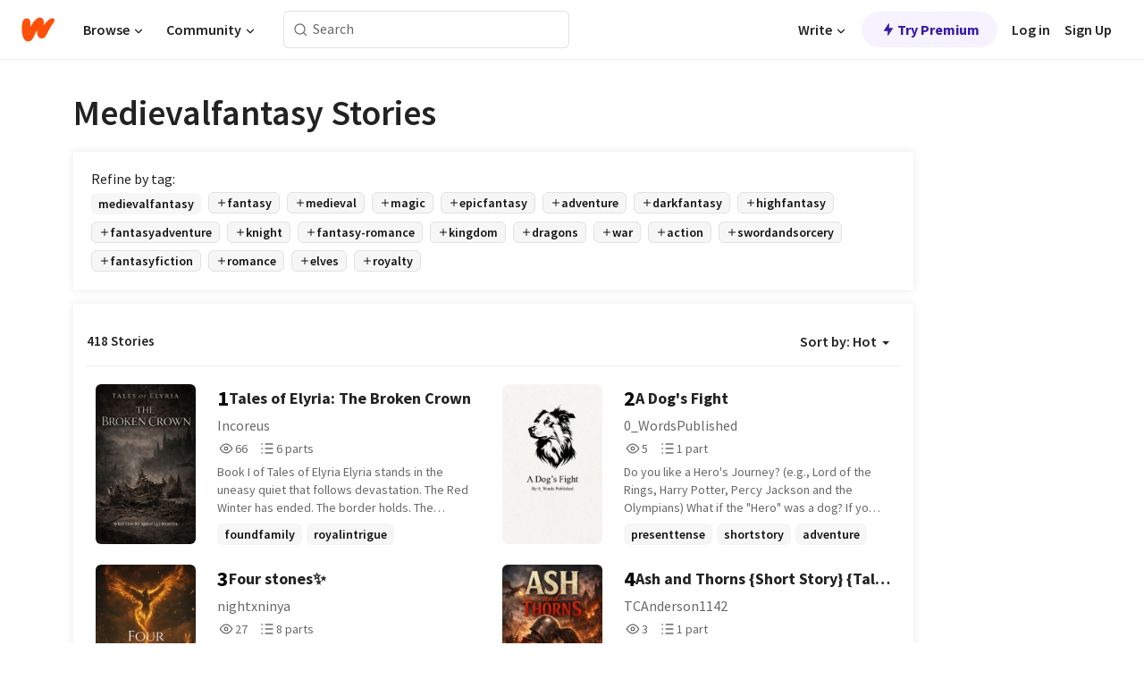

--- FILE ---
content_type: text/html; charset=utf-8
request_url: https://www.wattpad.com/stories/medievalfantasy
body_size: 34144
content:
<!DOCTYPE html><html lang="en-US" dir="ltr"><head><meta charSet="utf-8"/><meta name="viewport" content="width=device-width,initial-scale=1"/><meta name="description" content="Read the most popular medievalfantasy stories on Wattpad, the world&#x27;s largest social storytelling platform."/><meta name="robots" content="index,follow"/><meta property="fb:pages" content="127093020051"/><meta property="og:title" content="Popular in medievalfantasy"/><meta property="og:url" content="https://www.wattpad.com/stories/medievalfantasy/hot"/><meta property="og:description" content="Read the most popular medievalfantasy stories on Wattpad, the world&#x27;s largest social storytelling platform."/><meta property="og:site_name" content="Wattpad"/><title>Medievalfantasy Stories - Wattpad</title><script type="application/ld+json">{"@context":"http://schema.org","@type":"ItemList","itemListElement":[{"@context":"http://schema.org","@type":"ListItem","name":"Tales of Elyria: The Broken Crown","description":"Book I of Tales of Elyria\n\nElyria stands in the uneasy quiet that follows devastation.\n\nThe Red Winter has ended. The border holds. The kingdom endures. Yet beneath rebuilt stone and guarded roads, the past has not loosened its grip. Old loyalties ache. Old enemies wait. The choices made in blood and winter have not finished demanding their price.\n\nTalor, First Sword of the Crown, carries the weight of a past he escaped and a loyalty he chose. Once Ironborn, now sworn to Elyria, he lives between two worlds that will never fully release him.\n\nIlia is a healer and young warrior from the Riverlands, drawn to Elyria by stories of the father she never knew. She has come seeking truth rather than allegiance, hoping to understand the man who died defending a kingdom and, in doing so, to discover who she might become beyond his shadow.\n\nRoan is a former Ironborn, unbound by any banner and shaped by survival rather than loyalty. He carries truths long buried and wounds that refuse to heal. His past is tangled with Talor's in ways neither of them has fully escaped, and his presence unsettles a kingdom still carrying fresh grief and unresolved loss.\n\nAs their paths begin to intertwine, what was once held apart by distance and silence can no longer remain so. Old histories surface. Loyalties strain. The choices each of them has made begin to press against one another without offering easy resolution.\n\nThreaded through it all is Lyall, the king's firstborn, who has turned away from the crown and sworn himself to knighthood instead. His chapters echo with restraint, unresolved grief, and a loyalty that may not survive what is asked of him.\n\nThis is not a story of heroes and villains.\nIt is a story of survival, chosen loyalty, and the quiet fractures that lead to ruin.","url":"https://www.wattpad.com/story/406725401-tales-of-elyria-the-broken-crown","position":1},{"@context":"http://schema.org","@type":"ListItem","name":"A Dog's Fight","description":"Do you like a Hero's Journey? (e.g., Lord of the Rings, Harry Potter, Percy Jackson and the Olympians) What if the &quot;Hero&quot; was a dog? If you like the sound of this so far, then follow along Prince Gideon the Border Collie, as he and friends journey to avenge their fallen civilization. (p.s. It's medieval!)\n\nHundberg has fallen, and with it, their Wulfen traditions. Gideon the Border Collie, a badly wounded prince, physically and mentally, must journey with his friends, Jericho the Saint Bernard and Naomi the Akita, to Dachheim and put an end to their bloodstained progression.","url":"https://www.wattpad.com/story/406769733-a-dog%27s-fight","position":2},{"@context":"http://schema.org","@type":"ListItem","name":"Four stones✨","description":"Long ago, the world was ruled by a very powerful sorceress named Asmara.\nShe ruled this world with cruelty-those were dark times.\nOne day, the Fire Clan rose up against her, and gradually, the other clans joined them: the Air, Earth, and Water Clans.\nWhen they defeated her together, they took away her power and sealed it into four stones.\nEach of the stones is guarded-one by each of the clans.\nAsmara was imprisoned and put into a deep sleep in the most heavily guarded prison. Peace returned to the world.\nAll the people who had served her were also imprisoned, except for a few who managed to escape. They now hide among us, waiting for the right time to set her free.\nIf that happens, chaos will once again reign in the world.","url":"https://www.wattpad.com/story/395700128-four-stones%E2%9C%A8","position":3},{"@context":"http://schema.org","@type":"ListItem","name":"Ash and Thorns {Short Story} {Tales from Akuran}","description":"{Finished} War leaves no room for mercy... or love.\nCaptain Kael Varin and Ser Lirae Ashwen fight on the edge of survival in a brutal war. Bound by battle and forged in fire, they find something worth fighting for in its ruins...each other.\nBut when victory demands sacrifice, love may cost more than either of them is willing to pay.","url":"https://www.wattpad.com/story/406642001-ash-and-thorns-short-story-tales-from-akuran","position":4},{"@context":"http://schema.org","@type":"ListItem","name":"Middiva: Fairly Tales (Revising)","description":"Princess Nadia of StoneRidge has lived her entire life bound by a centuries-old treaty-one that promises her hand in marriage to the crowned Prince of Gretsland. At the ripe age 22, she's already resigned to a fate she never chose, bound by duty, and not love. Nadia has no desire to wed the unknown prince from her rival kingdom. She longs for freedom with a chance to make her own choices and mistakes. \n\nNadia is kidnapped under mysterious circumstances, she believes her troubles are only just beginning. But she is soon discovered and dragged to the very kingdom she has been promised to-Gretsland. There, she finds herself trapped not only by the political bonds of her betrothal but by the seething hatred of Gretsland's queen, who sees Nadia as a rival for her son's affections.\n\nCaught between a jealous queen, a prince who may not be what he seems, and the betrayal of someone she once trusted, Nadia must find a way to survive in a world where alliances are fragile, love is dangerous, and everyone is playing their part for a piece of power. But in a kingdom where nothing is as it seems, can Nadia trust anyone-least of all herself?\n\nMiddiva: Fairly Tales is a sweeping tale of political intrigue, betrayal, and self-discovery, where a young woman must navigate treachery, revenge, and a future she never wanted-if she can survive long enough to shape it.","url":"https://www.wattpad.com/story/366301036-middiva-fairly-tales-revising","position":5},{"@context":"http://schema.org","@type":"ListItem","name":"Pacts of Blood and Iron","description":"Description:\nIn the perilous lands of Valcrim, dungeons awaken, monsters roam freely, and magic comes with a price. Sixteen-year-old Kael, wielding the mysterious sword Bloodfang, steps into a world where survival demands more than courage-it demands wit, strategy, and sacrifice.\nJoined by a band of uniquely skilled adventurers-a calculating warrior, an enigmatic sorceress, and a predator-like elven archer-Kael descends into ancient, ever-changing dungeons that test every blade, spell, and bond. Traps, creatures, and secrets lurk in every shadow, and the dungeons themselves seem to watch, learning from every move.\nAs they fight, adapt, and uncover the dark truths behind the labyrinths, the adventurers discover a threat that could unravel the very world they fight to protect. Every pact has its cost... and the dungeon never forgets.\nBlood, iron, and destiny collide in a tale of strategy, magic, and the unyielding spirit of those who dare to face the darkness.","url":"https://www.wattpad.com/story/406512531-pacts-of-blood-and-iron","position":6},{"@context":"http://schema.org","@type":"ListItem","name":"A Kind of Magic","description":"~The Wattys 2025 Shortlist~\n~ONC 2024 Honourable Mention~\n                   ~~~\nAlaric, the King of Silmarea, recently married to his beloved husband, needs an heir of his own blood to secure the throne.\n\nWith the help of Emrys, his court magician and best friend, he recalls his youthful escapades and discovers a daughter he once had with a woman he had loved in The World Beyond The Stones (our world).\n\nHe sends an unlikely but trusted trio on a quest to find her and bring her home-- a brooding dragon shifter and Highlander who owes him a favor, a dashing elf whom he loves like the son he never had, and a loyal, kindhearted dwarf, the elf's best friend.\n\nAlaric, the last scion of the old gods, weary of ruling the country and ready to retire and enjoy his love life, doesn't know that this quest will bring much more than he ever bargained for, setting in motion events plotted by the destiny that will challenge his kingdom and legacy.\n\n                   ~~~\n\nCover: My own picture.","url":"https://www.wattpad.com/story/361922263-a-kind-of-magic","position":7},{"@context":"http://schema.org","@type":"ListItem","name":"The Vanished","description":"In a medieval fantasy world where everyone gains a random power at sixteen, a quiet boy named Thaddeus awakens on his birthday to find his entire village erased by a living darkness. Branded as one of the mysterious Vanished, and hunted by the government, Thaddeus discovers his power-to speak with animals-may be the key to finding those who have been taken... and uncovering the truth behind the eye that watches him from the dark.","url":"https://www.wattpad.com/story/406415082-the-vanished","position":8},{"@context":"http://schema.org","@type":"ListItem","name":"BOUND TO THE FALLEN KING ","description":"Romantic Adventure / Fantasy Romance \n&quot;Bound to the Fallen King&quot; tells the story of Elara, a strong young woman who lives on the edge of the wild, surviving on her own after losing her family. Her quiet life changes the night she finds a wounded stranger in the forest-being hunted by soldiers who want him dead.\nAgainst her better judgment, Elara saves him.\nThe man calls himself Kael, hiding his true identity. As they travel together through dangerous lands-dark forests, ruined villages, and hostile borders-they are forced to rely on each other to survive. Trust grows into friendship, and friendship slowly becomes love.\nBut Kael is not just a fugitive.\nHe is the rightful king, betrayed by those closest to him and stripped of his crown. When Elara discovers the truth, she feels deceived and abandoned. The man she loves is the very danger that has followed them.\nAs enemies close in and war threatens the kingdom, Elara must decide whether love is worth the risk of death and betrayal. Kael must choose between reclaiming his throne or protecting the woman who saved his life.\nIn the end, the novel is about:\nLove born in danger\nTrust after betrayal\nChoosing the heart over fear\nFinding home in another person\nTogether, Elara and Kael fight to reclaim not just a kingdom-but a future where love and power can exist side by side.","url":"https://www.wattpad.com/story/406416789-bound-to-the-fallen-king","position":9},{"@context":"http://schema.org","@type":"ListItem","name":"A Week with a Prince","description":"❀✿𝕳𝖔𝖓𝖔𝖚𝖗𝖆𝖇𝖑𝖊 𝕸𝖊𝖓𝖙𝖎𝖔𝖓✿❀\n\n❀✿𝕺𝕹𝕮 2022 𝕾𝖍𝖔𝖗𝖙𝖑𝖎𝖘𝖙✿❀\n\n❀✿@Romance Romance Reads Contest Winner-- Historical Fiction ✿❀\n\nPrince Arthur, The Once and Future King. Sir Lancelot, his faithful First Knight. Guinevere, Arthur's promised bride. Garreth, her best friend and cousin, the son of Merlin (Myrddin), the great wizard. It sounds just like the Arthurian Legend, doesn't it?\n\nBut... What if everything happened differently?\n\nWhat if the young Princess Guinevere was not so keen on marrying Prince Arthur, whom she met... when he came for a week-long sightseeing tour to her father's kingdom accompanied by dashing Sir Lancelot? What if she was... dressed as a knight, pretending to be a bodyguard hired for the visitors? And... What if it was 'a she', who was destined to pull the sword from the stone and thus unite the kingdoms? \n\nThis is my version, a humorous retelling of the famous legend, a medieval fantasy- coming of age- romantic comedy.\n\n*This story is purposely historically innacurate, set in some parallel, fantastical Britain that is different from what it had really been in the past, even though I'm using real locations, historically confirmed battles, and the Saxons as enemies of my legendary King Arthur. \n\nThe beautiful cover: @WakeWriteWrath","url":"https://www.wattpad.com/story/300481888-a-week-with-a-prince","position":10},{"@context":"http://schema.org","@type":"ListItem","name":"SOVEREIGN OF THE PERIDOT DUCHY","description":"Reborn in a world that contrasted hers,\nthis is the tale of a woman who steels her nerves.\nValeria Aegis Peridot -  a name reborn,\nseeking something far deeper than honor and adorn.\n\nShe faces choices heavy as lead,\neach one weighed against the morals she's bred.\nAnd when the path ahead grows harder to tread,\nWill she  hold fast her soul and resolve to lead?","url":"https://www.wattpad.com/story/404324098-sovereign-of-the-peridot-duchy","position":11},{"@context":"http://schema.org","@type":"ListItem","name":"Sugar Knight","description":"In a candy-punk medieval world, Princess Sugar Roll is no ordinary royal-she's a daring dungeon hunter who wields a magical key blade that can unlock hidden realms. Tired of her dull castle life, she dives into dangerous dungeons filled with sweet yet deadly monsters to seek the rarest key in existence. But when she discovers a mysterious gelatin beast guarding a sacred treasure, Sugar must prove that even a runaway princess can carve her own legend.","url":"https://www.wattpad.com/story/402925604-sugar-knight","position":12},{"@context":"http://schema.org","@type":"ListItem","name":"Reincarnated as a Godslayer","description":"Lucien Frère was a peasant living in the outskirts. However, after a fateful meeting, everything changed. He became a player, but died in the process, and became the Apostle of Death, who only gave him one task. Kill all the Gods.","url":"https://www.wattpad.com/story/294422940-reincarnated-as-a-godslayer","position":13},{"@context":"http://schema.org","@type":"ListItem","name":"Beyond Twilight","description":"Strange magic is stirring beneath the eaves of Yggdrasil.\n\nFenrir felt it just before he changed. Jormungand sensed it when he was dragged from an untimely slumber. And Tyr-last of the Æsir-was forced to accept it when Asgard fell and left him to bear the judgment alone.\n\nWith Midgard rising and fate spiraling wildly off course, three beings once destined to end the world are bound together by a future none of them chose. Old grudges run deep, betrayal runs deeper, and forgiveness may cost more than any of them are willing to give.\n\nBecause saving the world is one thing.\n\nRedeeming it-and themselves-may be impossible.\n\n*Currently on Hiatus for Surgeries","url":"https://www.wattpad.com/story/309191589-beyond-twilight","position":14},{"@context":"http://schema.org","@type":"ListItem","name":"The Knight's Siren","description":"In the village of Servia resides a raven-haired beauty named Mercia, confined by the curse of poverty. When the King's knights make a visit in Servia, Mercia finds herself entangled with the infamous leader, who is determined to show her what more life has to offer. Mercia, however, wants no distractions. With years of experience with a sword, would a beautiful woman be the one to pierce the knight's heart? Dark omens lurk, tales of darkness turn true, and love is lost. \n\nLa belle dame sans merci\n\n🥀","url":"https://www.wattpad.com/story/369151879-the-knight%27s-siren","position":15},{"@context":"http://schema.org","@type":"ListItem","name":"A Glimpse of Necessity (Shitosan Main District Arc)","description":"Our hero gets sent to the main district of Shitosan, after the shocking injustice about Inzagi's efforts. He is brought into the main district, to come with Astra Norden, to hopefully visit Aster Norden, Astra's sister, in the hospital!\n\nThe next step shall commence!","url":"https://www.wattpad.com/story/368414531-a-glimpse-of-necessity-shitosan-main-district-arc","position":16},{"@context":"http://schema.org","@type":"ListItem","name":"The Life Eater","description":"A Nobledark fantasy adventure about a young elf hiding among humans dreaming of the day her magic will manifest. When a mysterious undead curse from a millennia ago threatens her world, will she be brave enough to stop it- even if the ramifications destroy everything she ever believed?\n*****\nUpdates on Fridays\n\nDo not copy or translate my work.","url":"https://www.wattpad.com/story/403996717-the-life-eater","position":17},{"@context":"http://schema.org","@type":"ListItem","name":"Wielder of Sword","description":"An act of betrayal sent them on the run. They were to force to abandon their true identities, in hopes that the past will stay in the past.\n\nBut they couldn't be more wrong. Enemies lurked in every form. They're people who are plotting to destroy them, to tear them apart at every chance.\n\nFollow the story of Jimmy and Helena as their complicated lives jeopardize their relationship, and their love being tested in every way.\n\nTheir troubles escalated when someone wicked and vengeful from their past want to destroy our heroes from being together in the name of revenge for his family.\n\nAnd heads-up: this story occasionally contains strong violence and some sexual content which are for mature audience","url":"https://www.wattpad.com/story/33220126-wielder-of-sword","position":18},{"@context":"http://schema.org","@type":"ListItem","name":"THIS✩TIME","description":"Illegitimate.\nStupid.\nArrogant.\n\nThe villainess in the heroine's story.\n\nWhen she finally receives attention, even if it's from someone she doesn't expect, she accepts it.\nOnly to get a chandelier plopped onto her head, ultimately killing her.\n\n&quot;Life doesn't make sense. I simply was in the wrong place at the wrong time, feeling the wrong things. Now I get blessed with returning back in time. Should I live how I want this time?&quot;\n\n***\n\nFrom the moment she was born, Vielle was quickly overshadowed by her siblings. Rivé was favoured for her perfection, meanwhile as Larik was the sole boy of the triplets, he could do jackshit and be fine. Vielle wasn't... forgotten. Rather, she didn't know the extent of what she was and wasn't allowed to do, thus putting her in a line she couldn't break free from.\n\nNow? The sky's the limit.","url":"https://www.wattpad.com/story/402495111-this%E2%9C%A9time","position":19}],"numberOfItems":418,"description":"The Top 1000: Best medievalfantasy Stories","mainEntityOfPage":{"@type":"CollectionPage","@id":"https://www.wattpad.com/stories/medievalfantasy/hot"},"name":"Popular in medievalfantasy","url":"https://www.wattpad.com/stories/medievalfantasy/hot","itemListOrder":"Ascending","disambiguatingDescription":"Read the most popular medievalfantasy stories on Wattpad, the world's largest social storytelling platform."}</script><link rel="stylesheet" href="/wp-web-assets/build/css-bundle-BTKLLE7V.css"/><link rel="preload" as="font" href="/wp-web-assets/fonts/Source_Sans_Pro/SourceSansPro-Regular.ttf" crossorigin="anonymous"/><link rel="preload" as="font" href="/wp-web-assets/fonts/Source_Sans_Pro/SourceSansPro-SemiBold.ttf" crossorigin="anonymous"/><link rel="stylesheet" href="/wp-web-assets/build/_assets/fonts-XNHMJ6ZM.css"/><link rel="stylesheet" href="/wp-web-assets/build/_assets/tokens-2GVK43A7.css"/><link rel="stylesheet" href="/wp-web-assets/build/_assets/main-PXKQW5MQ.css"/><link rel="stylesheet" href="/wp-web-assets/build/_assets/react-tooltip-HIHMAPNF.css"/><link rel="stylesheet" href="/wp-web-assets/build/_assets/splide.min-AQNS3YPQ.css"/><script type="text/javascript">window.dataLayer=[];</script><script>window.wattpad={"userCountryCode":"US","testGroups":{"SPECIAL_AD_EXEMPT":false,"USE_IMAGE_MOD":false,"GDPR_ADS_EXPERIENCE":false,"USE_33ACROSS":false,"EXCLUDE_PREBID_PARTNERS":false,"DELAY_ADS":false,"PREBID_BETA":false,"USE_KEVEL":true,"USE_AFP":false,"ADS_IN_WATTPAD_ORIGINALS":true,"IS_IN_MATURE_GATING":false,"IS_SERIES_REDESIGN":true,"IS_FREE_ORIGINALS_EXPERIMENT":true,"IS_WATTYS_SHORTLIST":false,"IS_WRITER_STORY_NEW_MIGRATION":false,"USE_ADS_ELIGIBILITY":true,"IS_PROMOTED_READING_LIST":false,"IS_NEW_UPDATES_PAGE":false,"IS_IN_CHECK_ADS_READINESS":false,"IS_SOCIAL_FEED":false,"IS_STORY_PAGE_REDESIGN":false},"currentUser":null,"deviceType":"desktop","revision":"b4fb93f6bd89ed1e37a9c3dae226557d071bc81d","categoryList":{"0":"genre-uncategorized","1":"genre-teen-fiction","2":"genre-poetry","3":"genre-fantasy","4":"genre-romance","5":"genre-science-fiction","6":"genre-fanfiction","7":"genre-humor","8":"genre-mystery-thriller","9":"genre-horror","10":"genre-classics","11":"genre-adventure","12":"genre-paranormal","13":"genre-spiritual","14":"genre-action","16":"genre-non-fiction","17":"genre-short-stories","18":"genre-vampire","19":"genre-random","21":"genre-general-fiction","22":"genre-werewolf","23":"genre-historical-fiction","24":"genre-chick-lit"},"isWpWeb":true,"afpConfig":{"hostAccountId":"pub-9506570645588245"},"canvaApiKey":"gpJZaH8RjnukEBMR5tYrmnsY"}</script><script src="https://accounts.google.com/gsi/client" async="" defer=""></script></head><body class="theme-6"><noscript><iframe src="//www.googletagmanager.com/ns.html?id=GTM-WD9JLB" height="0" width="0" style="display:none;visibility:hidden" title="Needed for jsx-Ally complaint" aria-hidden="true"></iframe></noscript><div id="g_id_onload" data-client_id="819350800788-s42oc45ge5shd8hkimbj2broh7l6j7h6.apps.googleusercontent.com" data-login_uri="https://www.wattpad.com/auth/google-auth?nextUrl=%2Fstories%2Fmedievalfantasy" data-is_one_tap="true" data-cancel_on_tap_outside="false" data-use_fedcm_for_prompt="true"></div><div><header class="_07XRA oUExN"><nav class="gMmKF"><ul class="sGq-H"><li class="Gzeg3"><a class="zIi3k" href="https://www.wattpad.com" title="Wattpad Home" aria-label="Home"><img class="At9TR" src="/wp-web-assets/images/wattpad-logo.svg" alt="Wattpad Logo" data-testid="wp-logo-orange"/></a></li><li class="NkmE9 jDGZF"><div id="discover-dropdown" class="avnzx false KE7WT" data-testid="discover-dropdown"><button class="DMdhq OCdPW">Browse<img class="S1mMa" src="/wp-web-assets/images/wp-chevron-down.svg" alt="" data-testid="wp_chevron_down"/></button></div></li><li class="NkmE9"><div id="community-dropdown" class="avnzx false KE7WT" data-testid="community-dropdown"><button class="DMdhq OCdPW">Community<img class="S1mMa" src="/wp-web-assets/images/wp-chevron-down.svg" alt="" data-testid="wp_chevron_down"/></button></div></li></ul></nav><div class="lXfdp gMmKF"><div class="wDLq1"><form class="VOZUu" action="/getmobile" method="post" role="search" name="search"><button class="_8r2SK U-dRJ" type="submit" aria-label="Search"><svg xmlns="http://www.w3.org/2000/svg" width="15" height="15" viewBox="0 0 15 15" fill="none"><path fill-rule="evenodd" clip-rule="evenodd" d="M1.5999 6.49844C1.5999 3.79224 3.79371 1.59844 6.4999 1.59844C9.2061 1.59844 11.3999 3.79224 11.3999 6.49844C11.3999 9.20463 9.2061 11.3984 6.4999 11.3984C3.79371 11.3984 1.5999 9.20463 1.5999 6.49844ZM6.4999 0.398438C3.13097 0.398438 0.399902 3.1295 0.399902 6.49844C0.399902 9.86737 3.13097 12.5984 6.4999 12.5984C7.99441 12.5984 9.36338 12.061 10.4241 11.1688C10.4515 11.2618 10.5019 11.3494 10.5752 11.4227L13.0501 13.8976C13.2844 14.1319 13.6643 14.1319 13.8986 13.8976C14.133 13.6633 14.133 13.2834 13.8986 13.0491L11.4238 10.5742C11.3504 10.5008 11.2629 10.4505 11.1699 10.423C12.0623 9.36227 12.5999 7.99313 12.5999 6.49844C12.5999 3.1295 9.86884 0.398438 6.4999 0.398438Z" fill="#121212" fill-opacity="0.64"></path></svg></button><input class="_6Hiiv" type="text" placeholder="Search" name="query" autoComplete="off"/></form></div></div><div class="ZFD-B gMmKF"><ul class="sGq-H"><li class="NkmE9 oAArJ"><div id="writer-opportunities-dropdown" class="avnzx false KE7WT" data-testid="writer-opportunities-dropdown"><button class="DMdhq OCdPW">Write<img class="S1mMa" src="/wp-web-assets/images/wp-chevron-down.svg" alt="" data-testid="wp_chevron_down"/></button></div></li><li class="oAArJ"><button class="_5FXgC"><span class="ahwLl"><svg xmlns="http://www.w3.org/2000/svg" width="20" height="20" viewBox="0 0 20 20" fill="none"><path d="M9.38562 11.778L8.95363 16.0545C8.89557 16.6292 9.64434 16.8996 9.96699 16.4205L14.9043 9.08896C15.1528 8.72003 14.8884 8.2233 14.4436 8.2233H10.6144L11.0464 3.94683C11.1044 3.37214 10.3557 3.10166 10.033 3.58077L5.09567 10.9123C4.84721 11.2813 5.11159 11.778 5.55639 11.778H9.38562Z" fill="var(--ds-base-2-60)"></path></svg></span>Try Premium</button></li></ul><div class="YJeR-"><ul class="At9TR sGq-H"><li class="T7-fP NkmE9"><button class="Rer7C transparent-button iUT2X">Log in</button></li><li class="NkmE9"><button class="Rer7C transparent-button iUT2X">Sign Up</button></li></ul><a href="https://www.wattpad.com/login" rel="noopener noreferrer" class="ab56F"><button class="undefined "><svg width="16" height="16" viewBox="0 0 24 24" fill="none" stroke="#6f6f6f" stroke-width="2" aria-hidden="true" stroke-linecap="round" stroke-linejoin="round"><path d="M20 21v-2a4 4 0 0 0-4-4H8a4 4 0 0 0-4 4v2"></path><circle cx="12" cy="7" r="4"></circle></svg></button></a></div></div><nav data-testid="mobile-header" class="LGHtv"><div class="LMr2z"><a class="_6tefj" href="https://www.wattpad.com" aria-label="Home"><img class="zIi3k" width="32" height="25" src="/wp-web-assets/images/wattpad-logo.svg" alt="Wattpad Logo" data-testid="logo"/></a><a class="_6tefj" href="https://www.wattpad.com/search" data-testid="search" aria-label="Search"><img src="/wp-web-assets/images/wp-search.svg" alt=""/></a></div></nav></header></div><div class="_4eQHP"><div class="YWvSv"><div class="_8rIHD h9fFM"><h1>Medievalfantasy Stories</h1></div><div><div class="q1nk0 wrsj0"><div class="BHKGM">Refine by tag:</div><div class="aVlTH wrsj0"><div class="yl-VP okGI7" data-testid="tag-carousel"><div class="no-text-decoration-on-focus no-text-decoration-on-hover XZbAz pill__pziVI light-variant__fymht default-size__BJ5Po default-accent__YcamO square-shape__V66Yy clickable__llABU gap-for-default-pill__d6nVx" href=""><span class="typography-label-small-semi">medievalfantasy</span></div><div class="no-text-decoration-on-focus no-text-decoration-on-hover XZbAz pill__pziVI outlined-variant__W8rtc default-size__BJ5Po default-accent__YcamO square-shape__V66Yy clickable__llABU gap-for-default-pill__d6nVx" href=""><span class="icon__WYtJ8"><svg width="12" height="12" fill="none" xmlns="http://www.w3.org/2000/svg" viewBox="0 0 24 24" role="img" aria-labelledby="" aria-hidden="false"><title id="">WpAdd</title><path d="M11 11V5a1 1 0 1 1 2 0v6h6a1 1 0 1 1 0 2h-6v6a1 1 0 1 1-2 0v-6H5a1 1 0 1 1 0-2h6Z" fill="#121212"></path></svg></span><span class="typography-label-small-semi">fantasy</span></div><div class="no-text-decoration-on-focus no-text-decoration-on-hover XZbAz pill__pziVI outlined-variant__W8rtc default-size__BJ5Po default-accent__YcamO square-shape__V66Yy clickable__llABU gap-for-default-pill__d6nVx" href=""><span class="icon__WYtJ8"><svg width="12" height="12" fill="none" xmlns="http://www.w3.org/2000/svg" viewBox="0 0 24 24" role="img" aria-labelledby="" aria-hidden="false"><title id="">WpAdd</title><path d="M11 11V5a1 1 0 1 1 2 0v6h6a1 1 0 1 1 0 2h-6v6a1 1 0 1 1-2 0v-6H5a1 1 0 1 1 0-2h6Z" fill="#121212"></path></svg></span><span class="typography-label-small-semi">medieval</span></div><div class="no-text-decoration-on-focus no-text-decoration-on-hover XZbAz pill__pziVI outlined-variant__W8rtc default-size__BJ5Po default-accent__YcamO square-shape__V66Yy clickable__llABU gap-for-default-pill__d6nVx" href=""><span class="icon__WYtJ8"><svg width="12" height="12" fill="none" xmlns="http://www.w3.org/2000/svg" viewBox="0 0 24 24" role="img" aria-labelledby="" aria-hidden="false"><title id="">WpAdd</title><path d="M11 11V5a1 1 0 1 1 2 0v6h6a1 1 0 1 1 0 2h-6v6a1 1 0 1 1-2 0v-6H5a1 1 0 1 1 0-2h6Z" fill="#121212"></path></svg></span><span class="typography-label-small-semi">magic</span></div><div class="no-text-decoration-on-focus no-text-decoration-on-hover XZbAz pill__pziVI outlined-variant__W8rtc default-size__BJ5Po default-accent__YcamO square-shape__V66Yy clickable__llABU gap-for-default-pill__d6nVx" href=""><span class="icon__WYtJ8"><svg width="12" height="12" fill="none" xmlns="http://www.w3.org/2000/svg" viewBox="0 0 24 24" role="img" aria-labelledby="" aria-hidden="false"><title id="">WpAdd</title><path d="M11 11V5a1 1 0 1 1 2 0v6h6a1 1 0 1 1 0 2h-6v6a1 1 0 1 1-2 0v-6H5a1 1 0 1 1 0-2h6Z" fill="#121212"></path></svg></span><span class="typography-label-small-semi">epicfantasy</span></div><div class="no-text-decoration-on-focus no-text-decoration-on-hover XZbAz pill__pziVI outlined-variant__W8rtc default-size__BJ5Po default-accent__YcamO square-shape__V66Yy clickable__llABU gap-for-default-pill__d6nVx" href=""><span class="icon__WYtJ8"><svg width="12" height="12" fill="none" xmlns="http://www.w3.org/2000/svg" viewBox="0 0 24 24" role="img" aria-labelledby="" aria-hidden="false"><title id="">WpAdd</title><path d="M11 11V5a1 1 0 1 1 2 0v6h6a1 1 0 1 1 0 2h-6v6a1 1 0 1 1-2 0v-6H5a1 1 0 1 1 0-2h6Z" fill="#121212"></path></svg></span><span class="typography-label-small-semi">adventure</span></div><div class="no-text-decoration-on-focus no-text-decoration-on-hover XZbAz pill__pziVI outlined-variant__W8rtc default-size__BJ5Po default-accent__YcamO square-shape__V66Yy clickable__llABU gap-for-default-pill__d6nVx" href=""><span class="icon__WYtJ8"><svg width="12" height="12" fill="none" xmlns="http://www.w3.org/2000/svg" viewBox="0 0 24 24" role="img" aria-labelledby="" aria-hidden="false"><title id="">WpAdd</title><path d="M11 11V5a1 1 0 1 1 2 0v6h6a1 1 0 1 1 0 2h-6v6a1 1 0 1 1-2 0v-6H5a1 1 0 1 1 0-2h6Z" fill="#121212"></path></svg></span><span class="typography-label-small-semi">darkfantasy</span></div><div class="no-text-decoration-on-focus no-text-decoration-on-hover XZbAz pill__pziVI outlined-variant__W8rtc default-size__BJ5Po default-accent__YcamO square-shape__V66Yy clickable__llABU gap-for-default-pill__d6nVx" href=""><span class="icon__WYtJ8"><svg width="12" height="12" fill="none" xmlns="http://www.w3.org/2000/svg" viewBox="0 0 24 24" role="img" aria-labelledby="" aria-hidden="false"><title id="">WpAdd</title><path d="M11 11V5a1 1 0 1 1 2 0v6h6a1 1 0 1 1 0 2h-6v6a1 1 0 1 1-2 0v-6H5a1 1 0 1 1 0-2h6Z" fill="#121212"></path></svg></span><span class="typography-label-small-semi">highfantasy</span></div><div class="no-text-decoration-on-focus no-text-decoration-on-hover XZbAz pill__pziVI outlined-variant__W8rtc default-size__BJ5Po default-accent__YcamO square-shape__V66Yy clickable__llABU gap-for-default-pill__d6nVx" href=""><span class="icon__WYtJ8"><svg width="12" height="12" fill="none" xmlns="http://www.w3.org/2000/svg" viewBox="0 0 24 24" role="img" aria-labelledby="" aria-hidden="false"><title id="">WpAdd</title><path d="M11 11V5a1 1 0 1 1 2 0v6h6a1 1 0 1 1 0 2h-6v6a1 1 0 1 1-2 0v-6H5a1 1 0 1 1 0-2h6Z" fill="#121212"></path></svg></span><span class="typography-label-small-semi">fantasyadventure</span></div><div class="no-text-decoration-on-focus no-text-decoration-on-hover XZbAz pill__pziVI outlined-variant__W8rtc default-size__BJ5Po default-accent__YcamO square-shape__V66Yy clickable__llABU gap-for-default-pill__d6nVx" href=""><span class="icon__WYtJ8"><svg width="12" height="12" fill="none" xmlns="http://www.w3.org/2000/svg" viewBox="0 0 24 24" role="img" aria-labelledby="" aria-hidden="false"><title id="">WpAdd</title><path d="M11 11V5a1 1 0 1 1 2 0v6h6a1 1 0 1 1 0 2h-6v6a1 1 0 1 1-2 0v-6H5a1 1 0 1 1 0-2h6Z" fill="#121212"></path></svg></span><span class="typography-label-small-semi">knight</span></div><div class="no-text-decoration-on-focus no-text-decoration-on-hover XZbAz pill__pziVI outlined-variant__W8rtc default-size__BJ5Po default-accent__YcamO square-shape__V66Yy clickable__llABU gap-for-default-pill__d6nVx" href=""><span class="icon__WYtJ8"><svg width="12" height="12" fill="none" xmlns="http://www.w3.org/2000/svg" viewBox="0 0 24 24" role="img" aria-labelledby="" aria-hidden="false"><title id="">WpAdd</title><path d="M11 11V5a1 1 0 1 1 2 0v6h6a1 1 0 1 1 0 2h-6v6a1 1 0 1 1-2 0v-6H5a1 1 0 1 1 0-2h6Z" fill="#121212"></path></svg></span><span class="typography-label-small-semi">fantasy-romance</span></div><div class="no-text-decoration-on-focus no-text-decoration-on-hover XZbAz pill__pziVI outlined-variant__W8rtc default-size__BJ5Po default-accent__YcamO square-shape__V66Yy clickable__llABU gap-for-default-pill__d6nVx" href=""><span class="icon__WYtJ8"><svg width="12" height="12" fill="none" xmlns="http://www.w3.org/2000/svg" viewBox="0 0 24 24" role="img" aria-labelledby="" aria-hidden="false"><title id="">WpAdd</title><path d="M11 11V5a1 1 0 1 1 2 0v6h6a1 1 0 1 1 0 2h-6v6a1 1 0 1 1-2 0v-6H5a1 1 0 1 1 0-2h6Z" fill="#121212"></path></svg></span><span class="typography-label-small-semi">kingdom</span></div><div class="no-text-decoration-on-focus no-text-decoration-on-hover XZbAz pill__pziVI outlined-variant__W8rtc default-size__BJ5Po default-accent__YcamO square-shape__V66Yy clickable__llABU gap-for-default-pill__d6nVx" href=""><span class="icon__WYtJ8"><svg width="12" height="12" fill="none" xmlns="http://www.w3.org/2000/svg" viewBox="0 0 24 24" role="img" aria-labelledby="" aria-hidden="false"><title id="">WpAdd</title><path d="M11 11V5a1 1 0 1 1 2 0v6h6a1 1 0 1 1 0 2h-6v6a1 1 0 1 1-2 0v-6H5a1 1 0 1 1 0-2h6Z" fill="#121212"></path></svg></span><span class="typography-label-small-semi">dragons</span></div><div class="no-text-decoration-on-focus no-text-decoration-on-hover XZbAz pill__pziVI outlined-variant__W8rtc default-size__BJ5Po default-accent__YcamO square-shape__V66Yy clickable__llABU gap-for-default-pill__d6nVx" href=""><span class="icon__WYtJ8"><svg width="12" height="12" fill="none" xmlns="http://www.w3.org/2000/svg" viewBox="0 0 24 24" role="img" aria-labelledby="" aria-hidden="false"><title id="">WpAdd</title><path d="M11 11V5a1 1 0 1 1 2 0v6h6a1 1 0 1 1 0 2h-6v6a1 1 0 1 1-2 0v-6H5a1 1 0 1 1 0-2h6Z" fill="#121212"></path></svg></span><span class="typography-label-small-semi">war</span></div><div class="no-text-decoration-on-focus no-text-decoration-on-hover XZbAz pill__pziVI outlined-variant__W8rtc default-size__BJ5Po default-accent__YcamO square-shape__V66Yy clickable__llABU gap-for-default-pill__d6nVx" href=""><span class="icon__WYtJ8"><svg width="12" height="12" fill="none" xmlns="http://www.w3.org/2000/svg" viewBox="0 0 24 24" role="img" aria-labelledby="" aria-hidden="false"><title id="">WpAdd</title><path d="M11 11V5a1 1 0 1 1 2 0v6h6a1 1 0 1 1 0 2h-6v6a1 1 0 1 1-2 0v-6H5a1 1 0 1 1 0-2h6Z" fill="#121212"></path></svg></span><span class="typography-label-small-semi">action</span></div><div class="no-text-decoration-on-focus no-text-decoration-on-hover XZbAz pill__pziVI outlined-variant__W8rtc default-size__BJ5Po default-accent__YcamO square-shape__V66Yy clickable__llABU gap-for-default-pill__d6nVx" href=""><span class="icon__WYtJ8"><svg width="12" height="12" fill="none" xmlns="http://www.w3.org/2000/svg" viewBox="0 0 24 24" role="img" aria-labelledby="" aria-hidden="false"><title id="">WpAdd</title><path d="M11 11V5a1 1 0 1 1 2 0v6h6a1 1 0 1 1 0 2h-6v6a1 1 0 1 1-2 0v-6H5a1 1 0 1 1 0-2h6Z" fill="#121212"></path></svg></span><span class="typography-label-small-semi">swordandsorcery</span></div><div class="no-text-decoration-on-focus no-text-decoration-on-hover XZbAz pill__pziVI outlined-variant__W8rtc default-size__BJ5Po default-accent__YcamO square-shape__V66Yy clickable__llABU gap-for-default-pill__d6nVx" href=""><span class="icon__WYtJ8"><svg width="12" height="12" fill="none" xmlns="http://www.w3.org/2000/svg" viewBox="0 0 24 24" role="img" aria-labelledby="" aria-hidden="false"><title id="">WpAdd</title><path d="M11 11V5a1 1 0 1 1 2 0v6h6a1 1 0 1 1 0 2h-6v6a1 1 0 1 1-2 0v-6H5a1 1 0 1 1 0-2h6Z" fill="#121212"></path></svg></span><span class="typography-label-small-semi">fantasyfiction</span></div><div class="no-text-decoration-on-focus no-text-decoration-on-hover XZbAz pill__pziVI outlined-variant__W8rtc default-size__BJ5Po default-accent__YcamO square-shape__V66Yy clickable__llABU gap-for-default-pill__d6nVx" href=""><span class="icon__WYtJ8"><svg width="12" height="12" fill="none" xmlns="http://www.w3.org/2000/svg" viewBox="0 0 24 24" role="img" aria-labelledby="" aria-hidden="false"><title id="">WpAdd</title><path d="M11 11V5a1 1 0 1 1 2 0v6h6a1 1 0 1 1 0 2h-6v6a1 1 0 1 1-2 0v-6H5a1 1 0 1 1 0-2h6Z" fill="#121212"></path></svg></span><span class="typography-label-small-semi">romance</span></div><div class="no-text-decoration-on-focus no-text-decoration-on-hover XZbAz pill__pziVI outlined-variant__W8rtc default-size__BJ5Po default-accent__YcamO square-shape__V66Yy clickable__llABU gap-for-default-pill__d6nVx" href=""><span class="icon__WYtJ8"><svg width="12" height="12" fill="none" xmlns="http://www.w3.org/2000/svg" viewBox="0 0 24 24" role="img" aria-labelledby="" aria-hidden="false"><title id="">WpAdd</title><path d="M11 11V5a1 1 0 1 1 2 0v6h6a1 1 0 1 1 0 2h-6v6a1 1 0 1 1-2 0v-6H5a1 1 0 1 1 0-2h6Z" fill="#121212"></path></svg></span><span class="typography-label-small-semi">elves</span></div><div class="no-text-decoration-on-focus no-text-decoration-on-hover XZbAz pill__pziVI outlined-variant__W8rtc default-size__BJ5Po default-accent__YcamO square-shape__V66Yy clickable__llABU gap-for-default-pill__d6nVx" href=""><span class="icon__WYtJ8"><svg width="12" height="12" fill="none" xmlns="http://www.w3.org/2000/svg" viewBox="0 0 24 24" role="img" aria-labelledby="" aria-hidden="false"><title id="">WpAdd</title><path d="M11 11V5a1 1 0 1 1 2 0v6h6a1 1 0 1 1 0 2h-6v6a1 1 0 1 1-2 0v-6H5a1 1 0 1 1 0-2h6Z" fill="#121212"></path></svg></span><span class="typography-label-small-semi">royalty</span></div></div></div></div><div><div class="CEEJt Kn30N"><div class="yl-VP okGI7" data-testid="tag-carousel"><div class="no-text-decoration-on-focus no-text-decoration-on-hover XZbAz pill__pziVI light-variant__fymht default-size__BJ5Po default-accent__YcamO square-shape__V66Yy clickable__llABU gap-for-default-pill__d6nVx" href=""><span class="typography-label-small-semi">medievalfantasy</span></div><div class="no-text-decoration-on-focus no-text-decoration-on-hover XZbAz pill__pziVI outlined-variant__W8rtc default-size__BJ5Po default-accent__YcamO square-shape__V66Yy clickable__llABU gap-for-default-pill__d6nVx" href=""><span class="icon__WYtJ8"><svg width="12" height="12" fill="none" xmlns="http://www.w3.org/2000/svg" viewBox="0 0 24 24" role="img" aria-labelledby="" aria-hidden="false"><title id="">WpAdd</title><path d="M11 11V5a1 1 0 1 1 2 0v6h6a1 1 0 1 1 0 2h-6v6a1 1 0 1 1-2 0v-6H5a1 1 0 1 1 0-2h6Z" fill="#121212"></path></svg></span><span class="typography-label-small-semi">fantasy</span></div><div class="no-text-decoration-on-focus no-text-decoration-on-hover XZbAz pill__pziVI outlined-variant__W8rtc default-size__BJ5Po default-accent__YcamO square-shape__V66Yy clickable__llABU gap-for-default-pill__d6nVx" href=""><span class="icon__WYtJ8"><svg width="12" height="12" fill="none" xmlns="http://www.w3.org/2000/svg" viewBox="0 0 24 24" role="img" aria-labelledby="" aria-hidden="false"><title id="">WpAdd</title><path d="M11 11V5a1 1 0 1 1 2 0v6h6a1 1 0 1 1 0 2h-6v6a1 1 0 1 1-2 0v-6H5a1 1 0 1 1 0-2h6Z" fill="#121212"></path></svg></span><span class="typography-label-small-semi">medieval</span></div><div class="no-text-decoration-on-focus no-text-decoration-on-hover XZbAz pill__pziVI outlined-variant__W8rtc default-size__BJ5Po default-accent__YcamO square-shape__V66Yy clickable__llABU gap-for-default-pill__d6nVx" href=""><span class="icon__WYtJ8"><svg width="12" height="12" fill="none" xmlns="http://www.w3.org/2000/svg" viewBox="0 0 24 24" role="img" aria-labelledby="" aria-hidden="false"><title id="">WpAdd</title><path d="M11 11V5a1 1 0 1 1 2 0v6h6a1 1 0 1 1 0 2h-6v6a1 1 0 1 1-2 0v-6H5a1 1 0 1 1 0-2h6Z" fill="#121212"></path></svg></span><span class="typography-label-small-semi">magic</span></div><div class="no-text-decoration-on-focus no-text-decoration-on-hover XZbAz pill__pziVI outlined-variant__W8rtc default-size__BJ5Po default-accent__YcamO square-shape__V66Yy clickable__llABU gap-for-default-pill__d6nVx" href=""><span class="icon__WYtJ8"><svg width="12" height="12" fill="none" xmlns="http://www.w3.org/2000/svg" viewBox="0 0 24 24" role="img" aria-labelledby="" aria-hidden="false"><title id="">WpAdd</title><path d="M11 11V5a1 1 0 1 1 2 0v6h6a1 1 0 1 1 0 2h-6v6a1 1 0 1 1-2 0v-6H5a1 1 0 1 1 0-2h6Z" fill="#121212"></path></svg></span><span class="typography-label-small-semi">epicfantasy</span></div><div class="no-text-decoration-on-focus no-text-decoration-on-hover XZbAz pill__pziVI outlined-variant__W8rtc default-size__BJ5Po default-accent__YcamO square-shape__V66Yy clickable__llABU gap-for-default-pill__d6nVx" href=""><span class="icon__WYtJ8"><svg width="12" height="12" fill="none" xmlns="http://www.w3.org/2000/svg" viewBox="0 0 24 24" role="img" aria-labelledby="" aria-hidden="false"><title id="">WpAdd</title><path d="M11 11V5a1 1 0 1 1 2 0v6h6a1 1 0 1 1 0 2h-6v6a1 1 0 1 1-2 0v-6H5a1 1 0 1 1 0-2h6Z" fill="#121212"></path></svg></span><span class="typography-label-small-semi">adventure</span></div><div class="no-text-decoration-on-focus no-text-decoration-on-hover XZbAz pill__pziVI outlined-variant__W8rtc default-size__BJ5Po default-accent__YcamO square-shape__V66Yy clickable__llABU gap-for-default-pill__d6nVx" href=""><span class="icon__WYtJ8"><svg width="12" height="12" fill="none" xmlns="http://www.w3.org/2000/svg" viewBox="0 0 24 24" role="img" aria-labelledby="" aria-hidden="false"><title id="">WpAdd</title><path d="M11 11V5a1 1 0 1 1 2 0v6h6a1 1 0 1 1 0 2h-6v6a1 1 0 1 1-2 0v-6H5a1 1 0 1 1 0-2h6Z" fill="#121212"></path></svg></span><span class="typography-label-small-semi">darkfantasy</span></div><div class="no-text-decoration-on-focus no-text-decoration-on-hover XZbAz pill__pziVI outlined-variant__W8rtc default-size__BJ5Po default-accent__YcamO square-shape__V66Yy clickable__llABU gap-for-default-pill__d6nVx" href=""><span class="icon__WYtJ8"><svg width="12" height="12" fill="none" xmlns="http://www.w3.org/2000/svg" viewBox="0 0 24 24" role="img" aria-labelledby="" aria-hidden="false"><title id="">WpAdd</title><path d="M11 11V5a1 1 0 1 1 2 0v6h6a1 1 0 1 1 0 2h-6v6a1 1 0 1 1-2 0v-6H5a1 1 0 1 1 0-2h6Z" fill="#121212"></path></svg></span><span class="typography-label-small-semi">highfantasy</span></div><div class="no-text-decoration-on-focus no-text-decoration-on-hover XZbAz pill__pziVI outlined-variant__W8rtc default-size__BJ5Po default-accent__YcamO square-shape__V66Yy clickable__llABU gap-for-default-pill__d6nVx" href=""><span class="icon__WYtJ8"><svg width="12" height="12" fill="none" xmlns="http://www.w3.org/2000/svg" viewBox="0 0 24 24" role="img" aria-labelledby="" aria-hidden="false"><title id="">WpAdd</title><path d="M11 11V5a1 1 0 1 1 2 0v6h6a1 1 0 1 1 0 2h-6v6a1 1 0 1 1-2 0v-6H5a1 1 0 1 1 0-2h6Z" fill="#121212"></path></svg></span><span class="typography-label-small-semi">fantasyadventure</span></div><div class="no-text-decoration-on-focus no-text-decoration-on-hover XZbAz pill__pziVI outlined-variant__W8rtc default-size__BJ5Po default-accent__YcamO square-shape__V66Yy clickable__llABU gap-for-default-pill__d6nVx" href=""><span class="icon__WYtJ8"><svg width="12" height="12" fill="none" xmlns="http://www.w3.org/2000/svg" viewBox="0 0 24 24" role="img" aria-labelledby="" aria-hidden="false"><title id="">WpAdd</title><path d="M11 11V5a1 1 0 1 1 2 0v6h6a1 1 0 1 1 0 2h-6v6a1 1 0 1 1-2 0v-6H5a1 1 0 1 1 0-2h6Z" fill="#121212"></path></svg></span><span class="typography-label-small-semi">knight</span></div><div class="no-text-decoration-on-focus no-text-decoration-on-hover XZbAz pill__pziVI outlined-variant__W8rtc default-size__BJ5Po default-accent__YcamO square-shape__V66Yy clickable__llABU gap-for-default-pill__d6nVx" href=""><span class="icon__WYtJ8"><svg width="12" height="12" fill="none" xmlns="http://www.w3.org/2000/svg" viewBox="0 0 24 24" role="img" aria-labelledby="" aria-hidden="false"><title id="">WpAdd</title><path d="M11 11V5a1 1 0 1 1 2 0v6h6a1 1 0 1 1 0 2h-6v6a1 1 0 1 1-2 0v-6H5a1 1 0 1 1 0-2h6Z" fill="#121212"></path></svg></span><span class="typography-label-small-semi">fantasy-romance</span></div><div class="no-text-decoration-on-focus no-text-decoration-on-hover XZbAz pill__pziVI outlined-variant__W8rtc default-size__BJ5Po default-accent__YcamO square-shape__V66Yy clickable__llABU gap-for-default-pill__d6nVx" href=""><span class="icon__WYtJ8"><svg width="12" height="12" fill="none" xmlns="http://www.w3.org/2000/svg" viewBox="0 0 24 24" role="img" aria-labelledby="" aria-hidden="false"><title id="">WpAdd</title><path d="M11 11V5a1 1 0 1 1 2 0v6h6a1 1 0 1 1 0 2h-6v6a1 1 0 1 1-2 0v-6H5a1 1 0 1 1 0-2h6Z" fill="#121212"></path></svg></span><span class="typography-label-small-semi">kingdom</span></div><div class="no-text-decoration-on-focus no-text-decoration-on-hover XZbAz pill__pziVI outlined-variant__W8rtc default-size__BJ5Po default-accent__YcamO square-shape__V66Yy clickable__llABU gap-for-default-pill__d6nVx" href=""><span class="icon__WYtJ8"><svg width="12" height="12" fill="none" xmlns="http://www.w3.org/2000/svg" viewBox="0 0 24 24" role="img" aria-labelledby="" aria-hidden="false"><title id="">WpAdd</title><path d="M11 11V5a1 1 0 1 1 2 0v6h6a1 1 0 1 1 0 2h-6v6a1 1 0 1 1-2 0v-6H5a1 1 0 1 1 0-2h6Z" fill="#121212"></path></svg></span><span class="typography-label-small-semi">dragons</span></div><div class="no-text-decoration-on-focus no-text-decoration-on-hover XZbAz pill__pziVI outlined-variant__W8rtc default-size__BJ5Po default-accent__YcamO square-shape__V66Yy clickable__llABU gap-for-default-pill__d6nVx" href=""><span class="icon__WYtJ8"><svg width="12" height="12" fill="none" xmlns="http://www.w3.org/2000/svg" viewBox="0 0 24 24" role="img" aria-labelledby="" aria-hidden="false"><title id="">WpAdd</title><path d="M11 11V5a1 1 0 1 1 2 0v6h6a1 1 0 1 1 0 2h-6v6a1 1 0 1 1-2 0v-6H5a1 1 0 1 1 0-2h6Z" fill="#121212"></path></svg></span><span class="typography-label-small-semi">war</span></div><div class="no-text-decoration-on-focus no-text-decoration-on-hover XZbAz pill__pziVI outlined-variant__W8rtc default-size__BJ5Po default-accent__YcamO square-shape__V66Yy clickable__llABU gap-for-default-pill__d6nVx" href=""><span class="icon__WYtJ8"><svg width="12" height="12" fill="none" xmlns="http://www.w3.org/2000/svg" viewBox="0 0 24 24" role="img" aria-labelledby="" aria-hidden="false"><title id="">WpAdd</title><path d="M11 11V5a1 1 0 1 1 2 0v6h6a1 1 0 1 1 0 2h-6v6a1 1 0 1 1-2 0v-6H5a1 1 0 1 1 0-2h6Z" fill="#121212"></path></svg></span><span class="typography-label-small-semi">action</span></div><div class="no-text-decoration-on-focus no-text-decoration-on-hover XZbAz pill__pziVI outlined-variant__W8rtc default-size__BJ5Po default-accent__YcamO square-shape__V66Yy clickable__llABU gap-for-default-pill__d6nVx" href=""><span class="icon__WYtJ8"><svg width="12" height="12" fill="none" xmlns="http://www.w3.org/2000/svg" viewBox="0 0 24 24" role="img" aria-labelledby="" aria-hidden="false"><title id="">WpAdd</title><path d="M11 11V5a1 1 0 1 1 2 0v6h6a1 1 0 1 1 0 2h-6v6a1 1 0 1 1-2 0v-6H5a1 1 0 1 1 0-2h6Z" fill="#121212"></path></svg></span><span class="typography-label-small-semi">swordandsorcery</span></div><div class="no-text-decoration-on-focus no-text-decoration-on-hover XZbAz pill__pziVI outlined-variant__W8rtc default-size__BJ5Po default-accent__YcamO square-shape__V66Yy clickable__llABU gap-for-default-pill__d6nVx" href=""><span class="icon__WYtJ8"><svg width="12" height="12" fill="none" xmlns="http://www.w3.org/2000/svg" viewBox="0 0 24 24" role="img" aria-labelledby="" aria-hidden="false"><title id="">WpAdd</title><path d="M11 11V5a1 1 0 1 1 2 0v6h6a1 1 0 1 1 0 2h-6v6a1 1 0 1 1-2 0v-6H5a1 1 0 1 1 0-2h6Z" fill="#121212"></path></svg></span><span class="typography-label-small-semi">fantasyfiction</span></div><div class="no-text-decoration-on-focus no-text-decoration-on-hover XZbAz pill__pziVI outlined-variant__W8rtc default-size__BJ5Po default-accent__YcamO square-shape__V66Yy clickable__llABU gap-for-default-pill__d6nVx" href=""><span class="icon__WYtJ8"><svg width="12" height="12" fill="none" xmlns="http://www.w3.org/2000/svg" viewBox="0 0 24 24" role="img" aria-labelledby="" aria-hidden="false"><title id="">WpAdd</title><path d="M11 11V5a1 1 0 1 1 2 0v6h6a1 1 0 1 1 0 2h-6v6a1 1 0 1 1-2 0v-6H5a1 1 0 1 1 0-2h6Z" fill="#121212"></path></svg></span><span class="typography-label-small-semi">romance</span></div><div class="no-text-decoration-on-focus no-text-decoration-on-hover XZbAz pill__pziVI outlined-variant__W8rtc default-size__BJ5Po default-accent__YcamO square-shape__V66Yy clickable__llABU gap-for-default-pill__d6nVx" href=""><span class="icon__WYtJ8"><svg width="12" height="12" fill="none" xmlns="http://www.w3.org/2000/svg" viewBox="0 0 24 24" role="img" aria-labelledby="" aria-hidden="false"><title id="">WpAdd</title><path d="M11 11V5a1 1 0 1 1 2 0v6h6a1 1 0 1 1 0 2h-6v6a1 1 0 1 1-2 0v-6H5a1 1 0 1 1 0-2h6Z" fill="#121212"></path></svg></span><span class="typography-label-small-semi">elves</span></div><div class="no-text-decoration-on-focus no-text-decoration-on-hover XZbAz pill__pziVI outlined-variant__W8rtc default-size__BJ5Po default-accent__YcamO square-shape__V66Yy clickable__llABU gap-for-default-pill__d6nVx" href=""><span class="icon__WYtJ8"><svg width="12" height="12" fill="none" xmlns="http://www.w3.org/2000/svg" viewBox="0 0 24 24" role="img" aria-labelledby="" aria-hidden="false"><title id="">WpAdd</title><path d="M11 11V5a1 1 0 1 1 2 0v6h6a1 1 0 1 1 0 2h-6v6a1 1 0 1 1-2 0v-6H5a1 1 0 1 1 0-2h6Z" fill="#121212"></path></svg></span><span class="typography-label-small-semi">royalty</span></div></div></div></div></div><div class="-EuIl"><div class="gmXJB"><h4 class="_3W8uT">418 Stories</h4><div id="sort-by-dropdown" class="avnzx false undefined" data-testid="sort-by-dropdown"><button class="DMdhq I4O2X">Sort by:<!-- --> <!-- -->Hot<span class="f-qaY" data-testid="caret"></span></button></div></div><div id="scroll-div"><div class="qX97m"><ul class="t9bBC _1tCAd"><li class="FVPgf"><div class="bZ2sF"><div class="sjEcX"><div class="gbXNH"><a class="HsS0N" href="https://www.wattpad.com/story/406725401-tales-of-elyria-the-broken-crown"><div class="_2Bg8X"><div class="coverWrapper__t2Ve8" data-testid="cover"><img class="cover__BlyZa flexible__bq0Qp" src="https://img.wattpad.com/cover/406725401-256-k726792.jpg" alt="Tales of Elyria: The Broken Crown by Incoreus" srcSet="https://img.wattpad.com/cover/406725401-288-k726792.jpg 1x, https://img.wattpad.com/cover/406725401-416-k726792.jpg 1.5x, https://img.wattpad.com/cover/406725401-512-k726792.jpg 2x" data-testid="image"/></div></div></a></div><div class="pyTju"><div class="JFhNJ"><div class="bb0Gk">1</div><a class="HsS0N" href="https://www.wattpad.com/story/406725401-tales-of-elyria-the-broken-crown"><div class="MF8XD">Tales of Elyria: The Broken Crown</div></a></div><a class="HsS0N" href="https://www.wattpad.com/user/Incoreus"><div class="CS12a">Incoreus</div></a><div class="zxDQP" data-testid="story-stats"><ul class="n0iXe bheBj"><li class="_0jt-y ViutA"><div class="uG9U1"><svg width="16" height="16" fill="none" xmlns="http://www.w3.org/2000/svg" viewBox="0 0 24 24" role="img" aria-labelledby="" aria-hidden="false"><title id="">WpView</title><path d="M1.82 10.357c-.353.545-.594.975-.723 1.233a.916.916 0 0 0 0 .82c.129.258.37.688.723 1.233a18.78 18.78 0 0 0 2.063 2.65C6.19 18.754 8.902 20.25 12 20.25c3.098 0 5.81-1.497 8.117-3.956a18.784 18.784 0 0 0 2.063-2.65c.352-.546.594-.976.723-1.234a.916.916 0 0 0 0-.82c-.129-.258-.37-.688-.723-1.233a18.786 18.786 0 0 0-2.063-2.65C17.81 5.246 15.098 3.75 12 3.75c-3.098 0-5.81 1.496-8.117 3.956a18.782 18.782 0 0 0-2.063 2.65Zm3.4 4.683A16.969 16.969 0 0 1 2.963 12a16.97 16.97 0 0 1 2.259-3.04C7.21 6.837 9.484 5.585 12 5.585c2.517 0 4.788 1.253 6.78 3.377A16.973 16.973 0 0 1 21.037 12a16.97 16.97 0 0 1-2.259 3.04c-1.99 2.122-4.262 3.376-6.779 3.376-2.516 0-4.788-1.254-6.78-3.377Z" fill="#121212"></path><path d="M8.333 12a3.667 3.667 0 1 0 7.334 0 3.667 3.667 0 0 0-7.334 0Zm5.5 0a1.833 1.833 0 1 1-3.666 0 1.833 1.833 0 0 1 3.666 0Z" fill="#121212"></path></svg></div><span class="sr-only">Reads 66</span><div class="stats-value"><div aria-hidden="true" data-testid="stats-value-container"><span class="sr-only">66</span><span class="_5TZHL cBfL0" aria-hidden="true" data-testid="stats-value">66</span></div></div></li><li class="_0jt-y ViutA"><div class="uG9U1"><svg width="16" height="16" fill="none" xmlns="http://www.w3.org/2000/svg" viewBox="0 0 24 24" role="img" aria-labelledby="" aria-hidden="false"><title id="">WpPart</title><path d="M8.25 4.5c0 .69.56 1.25 1.25 1.25h11.25a1.25 1.25 0 1 0 0-2.5H9.5c-.69 0-1.25.56-1.25 1.25ZM3.25 5.75a1.25 1.25 0 1 0 0-2.5 1.25 1.25 0 0 0 0 2.5ZM4.5 12A1.25 1.25 0 1 1 2 12a1.25 1.25 0 0 1 2.5 0ZM4.5 19.5a1.25 1.25 0 1 1-2.5 0 1.25 1.25 0 0 1 2.5 0ZM8.25 12c0 .69.56 1.25 1.25 1.25h11.25a1.25 1.25 0 1 0 0-2.5H9.5c-.69 0-1.25.56-1.25 1.25ZM9.5 20.75a1.25 1.25 0 1 1 0-2.5h11.25a1.25 1.25 0 0 1 0 2.5H9.5Z" fill="#121212"></path></svg></div><span class="sr-only">Parts 6</span><div class="stats-value"><div aria-hidden="true" data-testid="stats-value-container"><span class="sr-only">6</span><span class="_5TZHL cBfL0" aria-hidden="true" data-testid="stats-value">6 parts</span></div></div></li></ul></div><div class="RHuBB">Book I of Tales of Elyria

Elyria stands in the uneasy quiet that follows devastation.

The Red Winter has ended. The border holds. The kingdom endures. Yet beneath rebuilt stone and guarded roads, the past has not loosened its grip. Old loyalties ache. Old enemies wait. The choices made in blood and winter have not finished demanding their price.

Talor, First Sword of the Crown, carries the weight of a past he escaped and a loyalty he chose. Once Ironborn, now sworn to Elyria, he lives between two worlds that will never fully release him.

Ilia is a healer and young warrior from the Riverlands, drawn to Elyria by stories of the father she never knew. She has come seeking truth rather than allegiance, hoping to understand the man who died defending a kingdom and, in doing so, to discover who she might become beyond his shadow.

Roan is a former Ironborn, unbound by any banner and shaped by survival rather than loyalty. He carries truths long buried and wounds that refuse to heal. His past is tangled with Talor&#x27;s in ways neither of them has fully escaped, and his presence unsettles a kingdom still carrying fresh grief and unresolved loss.

As their paths begin to intertwine, what was once held apart by distance and silence can no longer remain so. Old histories surface. Loyalties strain. The choices each of them has made begin to press against one another without offering easy resolution.

Threaded through it all is Lyall, the king&#x27;s firstborn, who has turned away from the crown and sworn himself to knighthood instead. His chapters echo with restraint, unresolved grief, and a loyalty that may not survive what is asked of him.

This is not a story of heroes and villains.
It is a story of survival, chosen loyalty, and the quiet fractures that lead to ruin.</div><div class="-pwvK"><div class="-GazY" data-testid="tag-meta"><ul class="l4JT9"><li><a class="no-text-decoration-on-focus no-text-decoration-on-hover pill__pziVI light-variant__fymht default-size__BJ5Po default-accent__YcamO square-shape__V66Yy clickable__llABU gap-for-default-pill__d6nVx" href="https://www.wattpad.com/stories/foundfamily"><span class="typography-label-small-semi">foundfamily</span></a></li><li><a class="no-text-decoration-on-focus no-text-decoration-on-hover pill__pziVI light-variant__fymht default-size__BJ5Po default-accent__YcamO square-shape__V66Yy clickable__llABU gap-for-default-pill__d6nVx" href="https://www.wattpad.com/stories/royalintrigue"><span class="typography-label-small-semi">royalintrigue</span></a></li><li><a class="no-text-decoration-on-focus no-text-decoration-on-hover pill__pziVI light-variant__fymht default-size__BJ5Po default-accent__YcamO square-shape__V66Yy clickable__llABU gap-for-default-pill__d6nVx" href="https://www.wattpad.com/stories/darkfantasy"><span class="typography-label-small-semi">darkfantasy</span></a></li></ul><span class="Oo0fc xQ7tD">+11 more</span></div></div></div></div></div></li><li class="FVPgf"><div class="bZ2sF"><div class="sjEcX"><div class="gbXNH"><a class="HsS0N" href="https://www.wattpad.com/story/406769733-a-dog%27s-fight"><div class="_2Bg8X"><div class="coverWrapper__t2Ve8" data-testid="cover"><img class="cover__BlyZa flexible__bq0Qp" src="https://img.wattpad.com/cover/406769733-256-k807469.jpg" alt="A Dog&#x27;s Fight by 0_WordsPublished" srcSet="https://img.wattpad.com/cover/406769733-288-k807469.jpg 1x, https://img.wattpad.com/cover/406769733-416-k807469.jpg 1.5x, https://img.wattpad.com/cover/406769733-512-k807469.jpg 2x" data-testid="image"/></div></div></a></div><div class="pyTju"><div class="JFhNJ"><div class="bb0Gk">2</div><a class="HsS0N" href="https://www.wattpad.com/story/406769733-a-dog%27s-fight"><div class="MF8XD">A Dog&#x27;s Fight</div></a></div><a class="HsS0N" href="https://www.wattpad.com/user/0_WordsPublished"><div class="CS12a">0_WordsPublished</div></a><div class="zxDQP" data-testid="story-stats"><ul class="n0iXe bheBj"><li class="_0jt-y ViutA"><div class="uG9U1"><svg width="16" height="16" fill="none" xmlns="http://www.w3.org/2000/svg" viewBox="0 0 24 24" role="img" aria-labelledby="" aria-hidden="false"><title id="">WpView</title><path d="M1.82 10.357c-.353.545-.594.975-.723 1.233a.916.916 0 0 0 0 .82c.129.258.37.688.723 1.233a18.78 18.78 0 0 0 2.063 2.65C6.19 18.754 8.902 20.25 12 20.25c3.098 0 5.81-1.497 8.117-3.956a18.784 18.784 0 0 0 2.063-2.65c.352-.546.594-.976.723-1.234a.916.916 0 0 0 0-.82c-.129-.258-.37-.688-.723-1.233a18.786 18.786 0 0 0-2.063-2.65C17.81 5.246 15.098 3.75 12 3.75c-3.098 0-5.81 1.496-8.117 3.956a18.782 18.782 0 0 0-2.063 2.65Zm3.4 4.683A16.969 16.969 0 0 1 2.963 12a16.97 16.97 0 0 1 2.259-3.04C7.21 6.837 9.484 5.585 12 5.585c2.517 0 4.788 1.253 6.78 3.377A16.973 16.973 0 0 1 21.037 12a16.97 16.97 0 0 1-2.259 3.04c-1.99 2.122-4.262 3.376-6.779 3.376-2.516 0-4.788-1.254-6.78-3.377Z" fill="#121212"></path><path d="M8.333 12a3.667 3.667 0 1 0 7.334 0 3.667 3.667 0 0 0-7.334 0Zm5.5 0a1.833 1.833 0 1 1-3.666 0 1.833 1.833 0 0 1 3.666 0Z" fill="#121212"></path></svg></div><span class="sr-only">Reads 5</span><div class="stats-value"><div aria-hidden="true" data-testid="stats-value-container"><span class="sr-only">5</span><span class="_5TZHL cBfL0" aria-hidden="true" data-testid="stats-value">5</span></div></div></li><li class="_0jt-y ViutA"><div class="uG9U1"><svg width="16" height="16" fill="none" xmlns="http://www.w3.org/2000/svg" viewBox="0 0 24 24" role="img" aria-labelledby="" aria-hidden="false"><title id="">WpPart</title><path d="M8.25 4.5c0 .69.56 1.25 1.25 1.25h11.25a1.25 1.25 0 1 0 0-2.5H9.5c-.69 0-1.25.56-1.25 1.25ZM3.25 5.75a1.25 1.25 0 1 0 0-2.5 1.25 1.25 0 0 0 0 2.5ZM4.5 12A1.25 1.25 0 1 1 2 12a1.25 1.25 0 0 1 2.5 0ZM4.5 19.5a1.25 1.25 0 1 1-2.5 0 1.25 1.25 0 0 1 2.5 0ZM8.25 12c0 .69.56 1.25 1.25 1.25h11.25a1.25 1.25 0 1 0 0-2.5H9.5c-.69 0-1.25.56-1.25 1.25ZM9.5 20.75a1.25 1.25 0 1 1 0-2.5h11.25a1.25 1.25 0 0 1 0 2.5H9.5Z" fill="#121212"></path></svg></div><span class="sr-only">Parts 1</span><div class="stats-value"><div aria-hidden="true" data-testid="stats-value-container"><span class="sr-only">1</span><span class="_5TZHL cBfL0" aria-hidden="true" data-testid="stats-value">1 part</span></div></div></li></ul></div><div class="RHuBB">Do you like a Hero&#x27;s Journey? (e.g., Lord of the Rings, Harry Potter, Percy Jackson and the Olympians) What if the &quot;Hero&quot; was a dog? If you like the sound of this so far, then follow along Prince Gideon the Border Collie, as he and friends journey to avenge their fallen civilization. (p.s. It&#x27;s medieval!)

Hundberg has fallen, and with it, their Wulfen traditions. Gideon the Border Collie, a badly wounded prince, physically and mentally, must journey with his friends, Jericho the Saint Bernard and Naomi the Akita, to Dachheim and put an end to their bloodstained progression.</div><div class="-pwvK"><div class="-GazY" data-testid="tag-meta"><ul class="l4JT9"><li><a class="no-text-decoration-on-focus no-text-decoration-on-hover pill__pziVI light-variant__fymht default-size__BJ5Po default-accent__YcamO square-shape__V66Yy clickable__llABU gap-for-default-pill__d6nVx" href="https://www.wattpad.com/stories/presenttense"><span class="typography-label-small-semi">presenttense</span></a></li><li><a class="no-text-decoration-on-focus no-text-decoration-on-hover pill__pziVI light-variant__fymht default-size__BJ5Po default-accent__YcamO square-shape__V66Yy clickable__llABU gap-for-default-pill__d6nVx" href="https://www.wattpad.com/stories/shortstory"><span class="typography-label-small-semi">shortstory</span></a></li><li><a class="no-text-decoration-on-focus no-text-decoration-on-hover pill__pziVI light-variant__fymht default-size__BJ5Po default-accent__YcamO square-shape__V66Yy clickable__llABU gap-for-default-pill__d6nVx" href="https://www.wattpad.com/stories/adventure"><span class="typography-label-small-semi">adventure</span></a></li></ul><span class="Oo0fc xQ7tD">+12 more</span></div></div></div></div></div></li><li class="FVPgf"><div class="bZ2sF"><div class="sjEcX"><div class="gbXNH"><a class="HsS0N" href="https://www.wattpad.com/story/395700128-four-stones%E2%9C%A8"><div class="_2Bg8X"><div class="coverWrapper__t2Ve8" data-testid="cover"><img class="cover__BlyZa flexible__bq0Qp" src="https://img.wattpad.com/cover/395700128-256-k54312.jpg" alt="Four stones✨ by nightxninya" srcSet="https://img.wattpad.com/cover/395700128-288-k54312.jpg 1x, https://img.wattpad.com/cover/395700128-416-k54312.jpg 1.5x, https://img.wattpad.com/cover/395700128-512-k54312.jpg 2x" data-testid="image"/></div></div></a></div><div class="pyTju"><div class="JFhNJ"><div class="bb0Gk">3</div><a class="HsS0N" href="https://www.wattpad.com/story/395700128-four-stones%E2%9C%A8"><div class="MF8XD">Four stones✨</div></a></div><a class="HsS0N" href="https://www.wattpad.com/user/nightxninya"><div class="CS12a">nightxninya</div></a><div class="zxDQP" data-testid="story-stats"><ul class="n0iXe bheBj"><li class="_0jt-y ViutA"><div class="uG9U1"><svg width="16" height="16" fill="none" xmlns="http://www.w3.org/2000/svg" viewBox="0 0 24 24" role="img" aria-labelledby="" aria-hidden="false"><title id="">WpView</title><path d="M1.82 10.357c-.353.545-.594.975-.723 1.233a.916.916 0 0 0 0 .82c.129.258.37.688.723 1.233a18.78 18.78 0 0 0 2.063 2.65C6.19 18.754 8.902 20.25 12 20.25c3.098 0 5.81-1.497 8.117-3.956a18.784 18.784 0 0 0 2.063-2.65c.352-.546.594-.976.723-1.234a.916.916 0 0 0 0-.82c-.129-.258-.37-.688-.723-1.233a18.786 18.786 0 0 0-2.063-2.65C17.81 5.246 15.098 3.75 12 3.75c-3.098 0-5.81 1.496-8.117 3.956a18.782 18.782 0 0 0-2.063 2.65Zm3.4 4.683A16.969 16.969 0 0 1 2.963 12a16.97 16.97 0 0 1 2.259-3.04C7.21 6.837 9.484 5.585 12 5.585c2.517 0 4.788 1.253 6.78 3.377A16.973 16.973 0 0 1 21.037 12a16.97 16.97 0 0 1-2.259 3.04c-1.99 2.122-4.262 3.376-6.779 3.376-2.516 0-4.788-1.254-6.78-3.377Z" fill="#121212"></path><path d="M8.333 12a3.667 3.667 0 1 0 7.334 0 3.667 3.667 0 0 0-7.334 0Zm5.5 0a1.833 1.833 0 1 1-3.666 0 1.833 1.833 0 0 1 3.666 0Z" fill="#121212"></path></svg></div><span class="sr-only">Reads 27</span><div class="stats-value"><div aria-hidden="true" data-testid="stats-value-container"><span class="sr-only">27</span><span class="_5TZHL cBfL0" aria-hidden="true" data-testid="stats-value">27</span></div></div></li><li class="_0jt-y ViutA"><div class="uG9U1"><svg width="16" height="16" fill="none" xmlns="http://www.w3.org/2000/svg" viewBox="0 0 24 24" role="img" aria-labelledby="" aria-hidden="false"><title id="">WpPart</title><path d="M8.25 4.5c0 .69.56 1.25 1.25 1.25h11.25a1.25 1.25 0 1 0 0-2.5H9.5c-.69 0-1.25.56-1.25 1.25ZM3.25 5.75a1.25 1.25 0 1 0 0-2.5 1.25 1.25 0 0 0 0 2.5ZM4.5 12A1.25 1.25 0 1 1 2 12a1.25 1.25 0 0 1 2.5 0ZM4.5 19.5a1.25 1.25 0 1 1-2.5 0 1.25 1.25 0 0 1 2.5 0ZM8.25 12c0 .69.56 1.25 1.25 1.25h11.25a1.25 1.25 0 1 0 0-2.5H9.5c-.69 0-1.25.56-1.25 1.25ZM9.5 20.75a1.25 1.25 0 1 1 0-2.5h11.25a1.25 1.25 0 0 1 0 2.5H9.5Z" fill="#121212"></path></svg></div><span class="sr-only">Parts 8</span><div class="stats-value"><div aria-hidden="true" data-testid="stats-value-container"><span class="sr-only">8</span><span class="_5TZHL cBfL0" aria-hidden="true" data-testid="stats-value">8 parts</span></div></div></li></ul></div><div class="RHuBB">Long ago, the world was ruled by a very powerful sorceress named Asmara.
She ruled this world with cruelty-those were dark times.
One day, the Fire Clan rose up against her, and gradually, the other clans joined them: the Air, Earth, and Water Clans.
When they defeated her together, they took away her power and sealed it into four stones.
Each of the stones is guarded-one by each of the clans.
Asmara was imprisoned and put into a deep sleep in the most heavily guarded prison. Peace returned to the world.
All the people who had served her were also imprisoned, except for a few who managed to escape. They now hide among us, waiting for the right time to set her free.
If that happens, chaos will once again reign in the world.</div><div class="-pwvK"><div class="-GazY" data-testid="tag-meta"><ul class="l4JT9"><li><a class="no-text-decoration-on-focus no-text-decoration-on-hover pill__pziVI light-variant__fymht default-size__BJ5Po default-accent__YcamO square-shape__V66Yy clickable__llABU gap-for-default-pill__d6nVx" href="https://www.wattpad.com/stories/blood"><span class="typography-label-small-semi">blood</span></a></li><li><a class="no-text-decoration-on-focus no-text-decoration-on-hover pill__pziVI light-variant__fymht default-size__BJ5Po default-accent__YcamO square-shape__V66Yy clickable__llABU gap-for-default-pill__d6nVx" href="https://www.wattpad.com/stories/cruel"><span class="typography-label-small-semi">cruel</span></a></li><li><a class="no-text-decoration-on-focus no-text-decoration-on-hover pill__pziVI light-variant__fymht default-size__BJ5Po default-accent__YcamO square-shape__V66Yy clickable__llABU gap-for-default-pill__d6nVx" href="https://www.wattpad.com/stories/darkfantasy"><span class="typography-label-small-semi">darkfantasy</span></a></li></ul><span class="Oo0fc xQ7tD">+3 more</span></div></div></div></div></div></li><li class="FVPgf"><div class="bZ2sF"><div class="sjEcX"><div class="gbXNH"><a class="HsS0N" href="https://www.wattpad.com/story/406642001-ash-and-thorns-short-story-tales-from-akuran"><div class="_2Bg8X"><div class="coverWrapper__t2Ve8" data-testid="cover"><img class="cover__BlyZa flexible__bq0Qp" src="https://img.wattpad.com/cover/406642001-256-k495205.jpg" alt="Ash and Thorns {Short Story} {Tales from Akuran} by TCAnderson1142" srcSet="https://img.wattpad.com/cover/406642001-288-k495205.jpg 1x, https://img.wattpad.com/cover/406642001-416-k495205.jpg 1.5x, https://img.wattpad.com/cover/406642001-512-k495205.jpg 2x" data-testid="image"/></div></div></a></div><div class="pyTju"><div class="JFhNJ"><div class="bb0Gk">4</div><a class="HsS0N" href="https://www.wattpad.com/story/406642001-ash-and-thorns-short-story-tales-from-akuran"><div class="MF8XD">Ash and Thorns {Short Story} {Tales from Akuran}</div></a></div><a class="HsS0N" href="https://www.wattpad.com/user/TCAnderson1142"><div class="CS12a">TCAnderson1142</div></a><div class="zxDQP" data-testid="story-stats"><ul class="n0iXe bheBj"><li class="_0jt-y ViutA"><div class="uG9U1"><svg width="16" height="16" fill="none" xmlns="http://www.w3.org/2000/svg" viewBox="0 0 24 24" role="img" aria-labelledby="" aria-hidden="false"><title id="">WpView</title><path d="M1.82 10.357c-.353.545-.594.975-.723 1.233a.916.916 0 0 0 0 .82c.129.258.37.688.723 1.233a18.78 18.78 0 0 0 2.063 2.65C6.19 18.754 8.902 20.25 12 20.25c3.098 0 5.81-1.497 8.117-3.956a18.784 18.784 0 0 0 2.063-2.65c.352-.546.594-.976.723-1.234a.916.916 0 0 0 0-.82c-.129-.258-.37-.688-.723-1.233a18.786 18.786 0 0 0-2.063-2.65C17.81 5.246 15.098 3.75 12 3.75c-3.098 0-5.81 1.496-8.117 3.956a18.782 18.782 0 0 0-2.063 2.65Zm3.4 4.683A16.969 16.969 0 0 1 2.963 12a16.97 16.97 0 0 1 2.259-3.04C7.21 6.837 9.484 5.585 12 5.585c2.517 0 4.788 1.253 6.78 3.377A16.973 16.973 0 0 1 21.037 12a16.97 16.97 0 0 1-2.259 3.04c-1.99 2.122-4.262 3.376-6.779 3.376-2.516 0-4.788-1.254-6.78-3.377Z" fill="#121212"></path><path d="M8.333 12a3.667 3.667 0 1 0 7.334 0 3.667 3.667 0 0 0-7.334 0Zm5.5 0a1.833 1.833 0 1 1-3.666 0 1.833 1.833 0 0 1 3.666 0Z" fill="#121212"></path></svg></div><span class="sr-only">Reads 3</span><div class="stats-value"><div aria-hidden="true" data-testid="stats-value-container"><span class="sr-only">3</span><span class="_5TZHL cBfL0" aria-hidden="true" data-testid="stats-value">3</span></div></div></li><li class="_0jt-y ViutA"><div class="uG9U1"><svg width="16" height="16" fill="none" xmlns="http://www.w3.org/2000/svg" viewBox="0 0 24 24" role="img" aria-labelledby="" aria-hidden="false"><title id="">WpPart</title><path d="M8.25 4.5c0 .69.56 1.25 1.25 1.25h11.25a1.25 1.25 0 1 0 0-2.5H9.5c-.69 0-1.25.56-1.25 1.25ZM3.25 5.75a1.25 1.25 0 1 0 0-2.5 1.25 1.25 0 0 0 0 2.5ZM4.5 12A1.25 1.25 0 1 1 2 12a1.25 1.25 0 0 1 2.5 0ZM4.5 19.5a1.25 1.25 0 1 1-2.5 0 1.25 1.25 0 0 1 2.5 0ZM8.25 12c0 .69.56 1.25 1.25 1.25h11.25a1.25 1.25 0 1 0 0-2.5H9.5c-.69 0-1.25.56-1.25 1.25ZM9.5 20.75a1.25 1.25 0 1 1 0-2.5h11.25a1.25 1.25 0 0 1 0 2.5H9.5Z" fill="#121212"></path></svg></div><span class="sr-only">Parts 1</span><div class="stats-value"><div aria-hidden="true" data-testid="stats-value-container"><span class="sr-only">1</span><span class="_5TZHL cBfL0" aria-hidden="true" data-testid="stats-value">1 part</span></div></div></li></ul></div><div class="RHuBB">{Finished} War leaves no room for mercy... or love.
Captain Kael Varin and Ser Lirae Ashwen fight on the edge of survival in a brutal war. Bound by battle and forged in fire, they find something worth fighting for in its ruins...each other.
But when victory demands sacrifice, love may cost more than either of them is willing to pay.</div><div class="-pwvK"><div class="-GazY" data-testid="tag-meta"><ul class="l4JT9"><li><a class="no-text-decoration-on-focus no-text-decoration-on-hover pill__pziVI light-variant__fymht default-size__BJ5Po default-accent__YcamO square-shape__V66Yy clickable__llABU gap-for-default-pill__d6nVx" href="https://www.wattpad.com/stories/fantasy"><span class="typography-label-small-semi">fantasy</span></a></li><li><a class="no-text-decoration-on-focus no-text-decoration-on-hover pill__pziVI light-variant__fymht default-size__BJ5Po default-accent__YcamO square-shape__V66Yy clickable__llABU gap-for-default-pill__d6nVx" href="https://www.wattpad.com/stories/knights"><span class="typography-label-small-semi">knights</span></a></li><li><a class="no-text-decoration-on-focus no-text-decoration-on-hover pill__pziVI light-variant__fymht default-size__BJ5Po default-accent__YcamO square-shape__V66Yy clickable__llABU gap-for-default-pill__d6nVx" href="https://www.wattpad.com/stories/warstory"><span class="typography-label-small-semi">warstory</span></a></li></ul><span class="Oo0fc xQ7tD">+8 more</span></div></div></div></div></div></li><li class="FVPgf"><div class="bZ2sF"><div class="sjEcX"><div class="gbXNH"><a class="HsS0N" href="https://www.wattpad.com/story/366301036-middiva-fairly-tales-revising"><div class="_2Bg8X"><div class="coverWrapper__t2Ve8" data-testid="cover"><img class="cover__BlyZa flexible__bq0Qp" src="https://img.wattpad.com/cover/366301036-256-k958030.jpg" alt="Middiva: Fairly Tales (Revising) by itsdriadeaux" srcSet="https://img.wattpad.com/cover/366301036-288-k958030.jpg 1x, https://img.wattpad.com/cover/366301036-416-k958030.jpg 1.5x, https://img.wattpad.com/cover/366301036-512-k958030.jpg 2x" data-testid="image"/></div></div></a></div><div class="pyTju"><div class="JFhNJ"><div class="bb0Gk">5</div><a class="HsS0N" href="https://www.wattpad.com/story/366301036-middiva-fairly-tales-revising"><div class="MF8XD">Middiva: Fairly Tales (Revising)</div></a></div><a class="HsS0N" href="https://www.wattpad.com/user/itsdriadeaux"><div class="CS12a">itsdriadeaux</div></a><div class="zxDQP" data-testid="story-stats"><ul class="n0iXe bheBj"><li class="_0jt-y ViutA"><div class="uG9U1"><svg width="16" height="16" fill="none" xmlns="http://www.w3.org/2000/svg" viewBox="0 0 24 24" role="img" aria-labelledby="" aria-hidden="false"><title id="">WpView</title><path d="M1.82 10.357c-.353.545-.594.975-.723 1.233a.916.916 0 0 0 0 .82c.129.258.37.688.723 1.233a18.78 18.78 0 0 0 2.063 2.65C6.19 18.754 8.902 20.25 12 20.25c3.098 0 5.81-1.497 8.117-3.956a18.784 18.784 0 0 0 2.063-2.65c.352-.546.594-.976.723-1.234a.916.916 0 0 0 0-.82c-.129-.258-.37-.688-.723-1.233a18.786 18.786 0 0 0-2.063-2.65C17.81 5.246 15.098 3.75 12 3.75c-3.098 0-5.81 1.496-8.117 3.956a18.782 18.782 0 0 0-2.063 2.65Zm3.4 4.683A16.969 16.969 0 0 1 2.963 12a16.97 16.97 0 0 1 2.259-3.04C7.21 6.837 9.484 5.585 12 5.585c2.517 0 4.788 1.253 6.78 3.377A16.973 16.973 0 0 1 21.037 12a16.97 16.97 0 0 1-2.259 3.04c-1.99 2.122-4.262 3.376-6.779 3.376-2.516 0-4.788-1.254-6.78-3.377Z" fill="#121212"></path><path d="M8.333 12a3.667 3.667 0 1 0 7.334 0 3.667 3.667 0 0 0-7.334 0Zm5.5 0a1.833 1.833 0 1 1-3.666 0 1.833 1.833 0 0 1 3.666 0Z" fill="#121212"></path></svg></div><span class="sr-only">Reads 344</span><div class="stats-value"><div aria-hidden="true" data-testid="stats-value-container"><span class="sr-only">344</span><span class="_5TZHL cBfL0" aria-hidden="true" data-testid="stats-value">344</span></div></div></li><li class="_0jt-y ViutA"><div class="uG9U1"><svg width="16" height="16" fill="none" xmlns="http://www.w3.org/2000/svg" viewBox="0 0 24 24" role="img" aria-labelledby="" aria-hidden="false"><title id="">WpPart</title><path d="M8.25 4.5c0 .69.56 1.25 1.25 1.25h11.25a1.25 1.25 0 1 0 0-2.5H9.5c-.69 0-1.25.56-1.25 1.25ZM3.25 5.75a1.25 1.25 0 1 0 0-2.5 1.25 1.25 0 0 0 0 2.5ZM4.5 12A1.25 1.25 0 1 1 2 12a1.25 1.25 0 0 1 2.5 0ZM4.5 19.5a1.25 1.25 0 1 1-2.5 0 1.25 1.25 0 0 1 2.5 0ZM8.25 12c0 .69.56 1.25 1.25 1.25h11.25a1.25 1.25 0 1 0 0-2.5H9.5c-.69 0-1.25.56-1.25 1.25ZM9.5 20.75a1.25 1.25 0 1 1 0-2.5h11.25a1.25 1.25 0 0 1 0 2.5H9.5Z" fill="#121212"></path></svg></div><span class="sr-only">Parts 37</span><div class="stats-value"><div aria-hidden="true" data-testid="stats-value-container"><span class="sr-only">37</span><span class="_5TZHL cBfL0" aria-hidden="true" data-testid="stats-value">37 parts</span></div></div></li></ul></div><div class="RHuBB">Princess Nadia of StoneRidge has lived her entire life bound by a centuries-old treaty-one that promises her hand in marriage to the crowned Prince of Gretsland. At the ripe age 22, she&#x27;s already resigned to a fate she never chose, bound by duty, and not love. Nadia has no desire to wed the unknown prince from her rival kingdom. She longs for freedom with a chance to make her own choices and mistakes. 

Nadia is kidnapped under mysterious circumstances, she believes her troubles are only just beginning. But she is soon discovered and dragged to the very kingdom she has been promised to-Gretsland. There, she finds herself trapped not only by the political bonds of her betrothal but by the seething hatred of Gretsland&#x27;s queen, who sees Nadia as a rival for her son&#x27;s affections.

Caught between a jealous queen, a prince who may not be what he seems, and the betrayal of someone she once trusted, Nadia must find a way to survive in a world where alliances are fragile, love is dangerous, and everyone is playing their part for a piece of power. But in a kingdom where nothing is as it seems, can Nadia trust anyone-least of all herself?

Middiva: Fairly Tales is a sweeping tale of political intrigue, betrayal, and self-discovery, where a young woman must navigate treachery, revenge, and a future she never wanted-if she can survive long enough to shape it.</div><div class="-pwvK"><div class="-GazY" data-testid="tag-meta"><ul class="l4JT9"><li><a class="no-text-decoration-on-focus no-text-decoration-on-hover pill__pziVI light-variant__fymht default-size__BJ5Po default-accent__YcamO square-shape__V66Yy clickable__llABU gap-for-default-pill__d6nVx" href="https://www.wattpad.com/stories/strongfemalelead"><span class="typography-label-small-semi">strongfemalelead</span></a></li><li><a class="no-text-decoration-on-focus no-text-decoration-on-hover pill__pziVI light-variant__fymht default-size__BJ5Po default-accent__YcamO square-shape__V66Yy clickable__llABU gap-for-default-pill__d6nVx" href="https://www.wattpad.com/stories/royalty"><span class="typography-label-small-semi">royalty</span></a></li><li><a class="no-text-decoration-on-focus no-text-decoration-on-hover pill__pziVI light-variant__fymht default-size__BJ5Po default-accent__YcamO square-shape__V66Yy clickable__llABU gap-for-default-pill__d6nVx" href="https://www.wattpad.com/stories/medievalfantasy"><span class="typography-label-small-semi">medievalfantasy</span></a></li></ul><span class="Oo0fc xQ7tD">+7 more</span></div></div></div></div></div></li><li class="FVPgf"><div class="bZ2sF"><div class="sjEcX"><div class="gbXNH"><a class="HsS0N" href="https://www.wattpad.com/story/406512531-pacts-of-blood-and-iron"><div class="_2Bg8X"><div class="coverWrapper__t2Ve8" data-testid="cover"><img class="cover__BlyZa flexible__bq0Qp" src="https://img.wattpad.com/cover/406512531-256-k221615.jpg" alt="Pacts of Blood and Iron by Shadow_Pen25e" srcSet="https://img.wattpad.com/cover/406512531-288-k221615.jpg 1x, https://img.wattpad.com/cover/406512531-416-k221615.jpg 1.5x, https://img.wattpad.com/cover/406512531-512-k221615.jpg 2x" data-testid="image"/></div></div></a></div><div class="pyTju"><div class="JFhNJ"><div class="bb0Gk">6</div><a class="HsS0N" href="https://www.wattpad.com/story/406512531-pacts-of-blood-and-iron"><div class="MF8XD">Pacts of Blood and Iron</div></a></div><a class="HsS0N" href="https://www.wattpad.com/user/Shadow_Pen25e"><div class="CS12a">Shadow_Pen25e</div></a><div class="zxDQP" data-testid="story-stats"><ul class="n0iXe bheBj"><li class="_0jt-y ViutA"><div class="uG9U1"><svg width="16" height="16" fill="none" xmlns="http://www.w3.org/2000/svg" viewBox="0 0 24 24" role="img" aria-labelledby="" aria-hidden="false"><title id="">WpView</title><path d="M1.82 10.357c-.353.545-.594.975-.723 1.233a.916.916 0 0 0 0 .82c.129.258.37.688.723 1.233a18.78 18.78 0 0 0 2.063 2.65C6.19 18.754 8.902 20.25 12 20.25c3.098 0 5.81-1.497 8.117-3.956a18.784 18.784 0 0 0 2.063-2.65c.352-.546.594-.976.723-1.234a.916.916 0 0 0 0-.82c-.129-.258-.37-.688-.723-1.233a18.786 18.786 0 0 0-2.063-2.65C17.81 5.246 15.098 3.75 12 3.75c-3.098 0-5.81 1.496-8.117 3.956a18.782 18.782 0 0 0-2.063 2.65Zm3.4 4.683A16.969 16.969 0 0 1 2.963 12a16.97 16.97 0 0 1 2.259-3.04C7.21 6.837 9.484 5.585 12 5.585c2.517 0 4.788 1.253 6.78 3.377A16.973 16.973 0 0 1 21.037 12a16.97 16.97 0 0 1-2.259 3.04c-1.99 2.122-4.262 3.376-6.779 3.376-2.516 0-4.788-1.254-6.78-3.377Z" fill="#121212"></path><path d="M8.333 12a3.667 3.667 0 1 0 7.334 0 3.667 3.667 0 0 0-7.334 0Zm5.5 0a1.833 1.833 0 1 1-3.666 0 1.833 1.833 0 0 1 3.666 0Z" fill="#121212"></path></svg></div><span class="sr-only">Reads 11</span><div class="stats-value"><div aria-hidden="true" data-testid="stats-value-container"><span class="sr-only">11</span><span class="_5TZHL cBfL0" aria-hidden="true" data-testid="stats-value">11</span></div></div></li><li class="_0jt-y ViutA"><div class="uG9U1"><svg width="16" height="16" fill="none" xmlns="http://www.w3.org/2000/svg" viewBox="0 0 24 24" role="img" aria-labelledby="" aria-hidden="false"><title id="">WpPart</title><path d="M8.25 4.5c0 .69.56 1.25 1.25 1.25h11.25a1.25 1.25 0 1 0 0-2.5H9.5c-.69 0-1.25.56-1.25 1.25ZM3.25 5.75a1.25 1.25 0 1 0 0-2.5 1.25 1.25 0 0 0 0 2.5ZM4.5 12A1.25 1.25 0 1 1 2 12a1.25 1.25 0 0 1 2.5 0ZM4.5 19.5a1.25 1.25 0 1 1-2.5 0 1.25 1.25 0 0 1 2.5 0ZM8.25 12c0 .69.56 1.25 1.25 1.25h11.25a1.25 1.25 0 1 0 0-2.5H9.5c-.69 0-1.25.56-1.25 1.25ZM9.5 20.75a1.25 1.25 0 1 1 0-2.5h11.25a1.25 1.25 0 0 1 0 2.5H9.5Z" fill="#121212"></path></svg></div><span class="sr-only">Parts 15</span><div class="stats-value"><div aria-hidden="true" data-testid="stats-value-container"><span class="sr-only">15</span><span class="_5TZHL cBfL0" aria-hidden="true" data-testid="stats-value">15 parts</span></div></div></li></ul></div><div class="RHuBB">Description:
In the perilous lands of Valcrim, dungeons awaken, monsters roam freely, and magic comes with a price. Sixteen-year-old Kael, wielding the mysterious sword Bloodfang, steps into a world where survival demands more than courage-it demands wit, strategy, and sacrifice.
Joined by a band of uniquely skilled adventurers-a calculating warrior, an enigmatic sorceress, and a predator-like elven archer-Kael descends into ancient, ever-changing dungeons that test every blade, spell, and bond. Traps, creatures, and secrets lurk in every shadow, and the dungeons themselves seem to watch, learning from every move.
As they fight, adapt, and uncover the dark truths behind the labyrinths, the adventurers discover a threat that could unravel the very world they fight to protect. Every pact has its cost... and the dungeon never forgets.
Blood, iron, and destiny collide in a tale of strategy, magic, and the unyielding spirit of those who dare to face the darkness.</div><div class="-pwvK"><div class="-GazY" data-testid="tag-meta"><ul class="l4JT9"><li><a class="no-text-decoration-on-focus no-text-decoration-on-hover pill__pziVI light-variant__fymht default-size__BJ5Po default-accent__YcamO square-shape__V66Yy clickable__llABU gap-for-default-pill__d6nVx" href="https://www.wattpad.com/stories/fantasyworld"><span class="typography-label-small-semi">fantasyworld</span></a></li><li><a class="no-text-decoration-on-focus no-text-decoration-on-hover pill__pziVI light-variant__fymht default-size__BJ5Po default-accent__YcamO square-shape__V66Yy clickable__llABU gap-for-default-pill__d6nVx" href="https://www.wattpad.com/stories/guildsandfactions"><span class="typography-label-small-semi">guildsandfactions</span></a></li><li><a class="no-text-decoration-on-focus no-text-decoration-on-hover pill__pziVI light-variant__fymht default-size__BJ5Po default-accent__YcamO square-shape__V66Yy clickable__llABU gap-for-default-pill__d6nVx" href="https://www.wattpad.com/stories/epicbattles"><span class="typography-label-small-semi">epicbattles</span></a></li></ul><span class="Oo0fc xQ7tD">+16 more</span></div></div></div></div></div></li><li class="FVPgf"><div class="bZ2sF"><div class="sjEcX"><div class="gbXNH"><a class="HsS0N" href="https://www.wattpad.com/story/361922263-a-kind-of-magic"><div class="_2Bg8X"><div class="coverWrapper__t2Ve8" data-testid="cover"><img class="cover__BlyZa flexible__bq0Qp" src="https://img.wattpad.com/cover/361922263-256-k739503.jpg" alt="A Kind of Magic by SilviaKrpatova" srcSet="https://img.wattpad.com/cover/361922263-288-k739503.jpg 1x, https://img.wattpad.com/cover/361922263-416-k739503.jpg 1.5x, https://img.wattpad.com/cover/361922263-512-k739503.jpg 2x" data-testid="image"/></div></div></a></div><div class="pyTju"><div class="JFhNJ"><div class="bb0Gk">7</div><a class="HsS0N" href="https://www.wattpad.com/story/361922263-a-kind-of-magic"><div class="MF8XD">A Kind of Magic</div></a></div><a class="HsS0N" href="https://www.wattpad.com/user/SilviaKrpatova"><div class="CS12a">SilviaKrpatova</div></a><div class="zxDQP" data-testid="story-stats"><ul class="n0iXe bheBj"><li class="_0jt-y ViutA"><div class="uG9U1"><svg width="16" height="16" fill="none" xmlns="http://www.w3.org/2000/svg" viewBox="0 0 24 24" role="img" aria-labelledby="" aria-hidden="false"><title id="">WpView</title><path d="M1.82 10.357c-.353.545-.594.975-.723 1.233a.916.916 0 0 0 0 .82c.129.258.37.688.723 1.233a18.78 18.78 0 0 0 2.063 2.65C6.19 18.754 8.902 20.25 12 20.25c3.098 0 5.81-1.497 8.117-3.956a18.784 18.784 0 0 0 2.063-2.65c.352-.546.594-.976.723-1.234a.916.916 0 0 0 0-.82c-.129-.258-.37-.688-.723-1.233a18.786 18.786 0 0 0-2.063-2.65C17.81 5.246 15.098 3.75 12 3.75c-3.098 0-5.81 1.496-8.117 3.956a18.782 18.782 0 0 0-2.063 2.65Zm3.4 4.683A16.969 16.969 0 0 1 2.963 12a16.97 16.97 0 0 1 2.259-3.04C7.21 6.837 9.484 5.585 12 5.585c2.517 0 4.788 1.253 6.78 3.377A16.973 16.973 0 0 1 21.037 12a16.97 16.97 0 0 1-2.259 3.04c-1.99 2.122-4.262 3.376-6.779 3.376-2.516 0-4.788-1.254-6.78-3.377Z" fill="#121212"></path><path d="M8.333 12a3.667 3.667 0 1 0 7.334 0 3.667 3.667 0 0 0-7.334 0Zm5.5 0a1.833 1.833 0 1 1-3.666 0 1.833 1.833 0 0 1 3.666 0Z" fill="#121212"></path></svg></div><span class="sr-only">Reads 11,770</span><div class="stats-value"><div aria-hidden="true" data-testid="stats-value-container"><span class="sr-only">11,770</span><span class="_5TZHL cBfL0" aria-hidden="true" data-testid="stats-value">11.7K</span></div></div></li><li class="_0jt-y ViutA"><div class="uG9U1"><svg width="16" height="16" fill="none" xmlns="http://www.w3.org/2000/svg" viewBox="0 0 24 24" role="img" aria-labelledby="" aria-hidden="false"><title id="">WpPart</title><path d="M8.25 4.5c0 .69.56 1.25 1.25 1.25h11.25a1.25 1.25 0 1 0 0-2.5H9.5c-.69 0-1.25.56-1.25 1.25ZM3.25 5.75a1.25 1.25 0 1 0 0-2.5 1.25 1.25 0 0 0 0 2.5ZM4.5 12A1.25 1.25 0 1 1 2 12a1.25 1.25 0 0 1 2.5 0ZM4.5 19.5a1.25 1.25 0 1 1-2.5 0 1.25 1.25 0 0 1 2.5 0ZM8.25 12c0 .69.56 1.25 1.25 1.25h11.25a1.25 1.25 0 1 0 0-2.5H9.5c-.69 0-1.25.56-1.25 1.25ZM9.5 20.75a1.25 1.25 0 1 1 0-2.5h11.25a1.25 1.25 0 0 1 0 2.5H9.5Z" fill="#121212"></path></svg></div><span class="sr-only">Parts 85</span><div class="stats-value"><div aria-hidden="true" data-testid="stats-value-container"><span class="sr-only">85</span><span class="_5TZHL cBfL0" aria-hidden="true" data-testid="stats-value">85 parts</span></div></div></li></ul></div><div class="RHuBB">~The Wattys 2025 Shortlist~
~ONC 2024 Honourable Mention~
                   ~~~
Alaric, the King of Silmarea, recently married to his beloved husband, needs an heir of his own blood to secure the throne.

With the help of Emrys, his court magician and best friend, he recalls his youthful escapades and discovers a daughter he once had with a woman he had loved in The World Beyond The Stones (our world).

He sends an unlikely but trusted trio on a quest to find her and bring her home-- a brooding dragon shifter and Highlander who owes him a favor, a dashing elf whom he loves like the son he never had, and a loyal, kindhearted dwarf, the elf&#x27;s best friend.

Alaric, the last scion of the old gods, weary of ruling the country and ready to retire and enjoy his love life, doesn&#x27;t know that this quest will bring much more than he ever bargained for, setting in motion events plotted by the destiny that will challenge his kingdom and legacy.

                   ~~~

Cover: My own picture.</div><div class="-pwvK"><div class="-GazY" data-testid="tag-meta"><ul class="l4JT9"><li><a class="no-text-decoration-on-focus no-text-decoration-on-hover pill__pziVI light-variant__fymht default-size__BJ5Po default-accent__YcamO square-shape__V66Yy clickable__llABU gap-for-default-pill__d6nVx" href="https://www.wattpad.com/stories/romance"><span class="typography-label-small-semi">romance</span></a></li><li><a class="no-text-decoration-on-focus no-text-decoration-on-hover pill__pziVI light-variant__fymht default-size__BJ5Po default-accent__YcamO square-shape__V66Yy clickable__llABU gap-for-default-pill__d6nVx" href="https://www.wattpad.com/stories/contemporarylit"><span class="typography-label-small-semi">contemporarylit</span></a></li><li><a class="no-text-decoration-on-focus no-text-decoration-on-hover pill__pziVI light-variant__fymht default-size__BJ5Po default-accent__YcamO square-shape__V66Yy clickable__llABU gap-for-default-pill__d6nVx" href="https://www.wattpad.com/stories/romantasy"><span class="typography-label-small-semi">romantasy</span></a></li></ul><span class="Oo0fc xQ7tD">+22 more</span></div></div></div></div></div></li><li class="FVPgf"><div class="bZ2sF"><div class="sjEcX"><div class="gbXNH"><a class="HsS0N" href="https://www.wattpad.com/story/406415082-the-vanished"><div class="_2Bg8X"><div class="coverWrapper__t2Ve8" data-testid="cover"><img class="cover__BlyZa flexible__bq0Qp" src="https://img.wattpad.com/cover/406415082-256-k33051.jpg" alt="The Vanished by AlexanderLR" srcSet="https://img.wattpad.com/cover/406415082-288-k33051.jpg 1x, https://img.wattpad.com/cover/406415082-416-k33051.jpg 1.5x, https://img.wattpad.com/cover/406415082-512-k33051.jpg 2x" data-testid="image"/></div></div></a></div><div class="pyTju"><div class="JFhNJ"><div class="bb0Gk">8</div><a class="HsS0N" href="https://www.wattpad.com/story/406415082-the-vanished"><div class="MF8XD">The Vanished</div></a></div><a class="HsS0N" href="https://www.wattpad.com/user/AlexanderLR"><div class="CS12a">AlexanderLR</div></a><div class="zxDQP" data-testid="story-stats"><ul class="n0iXe bheBj"><li class="_0jt-y ViutA"><div class="uG9U1"><svg width="16" height="16" fill="none" xmlns="http://www.w3.org/2000/svg" viewBox="0 0 24 24" role="img" aria-labelledby="" aria-hidden="false"><title id="">WpView</title><path d="M1.82 10.357c-.353.545-.594.975-.723 1.233a.916.916 0 0 0 0 .82c.129.258.37.688.723 1.233a18.78 18.78 0 0 0 2.063 2.65C6.19 18.754 8.902 20.25 12 20.25c3.098 0 5.81-1.497 8.117-3.956a18.784 18.784 0 0 0 2.063-2.65c.352-.546.594-.976.723-1.234a.916.916 0 0 0 0-.82c-.129-.258-.37-.688-.723-1.233a18.786 18.786 0 0 0-2.063-2.65C17.81 5.246 15.098 3.75 12 3.75c-3.098 0-5.81 1.496-8.117 3.956a18.782 18.782 0 0 0-2.063 2.65Zm3.4 4.683A16.969 16.969 0 0 1 2.963 12a16.97 16.97 0 0 1 2.259-3.04C7.21 6.837 9.484 5.585 12 5.585c2.517 0 4.788 1.253 6.78 3.377A16.973 16.973 0 0 1 21.037 12a16.97 16.97 0 0 1-2.259 3.04c-1.99 2.122-4.262 3.376-6.779 3.376-2.516 0-4.788-1.254-6.78-3.377Z" fill="#121212"></path><path d="M8.333 12a3.667 3.667 0 1 0 7.334 0 3.667 3.667 0 0 0-7.334 0Zm5.5 0a1.833 1.833 0 1 1-3.666 0 1.833 1.833 0 0 1 3.666 0Z" fill="#121212"></path></svg></div><span class="sr-only">Reads 4</span><div class="stats-value"><div aria-hidden="true" data-testid="stats-value-container"><span class="sr-only">4</span><span class="_5TZHL cBfL0" aria-hidden="true" data-testid="stats-value">4</span></div></div></li><li class="_0jt-y ViutA"><div class="uG9U1"><svg width="16" height="16" fill="none" xmlns="http://www.w3.org/2000/svg" viewBox="0 0 24 24" role="img" aria-labelledby="" aria-hidden="false"><title id="">WpPart</title><path d="M8.25 4.5c0 .69.56 1.25 1.25 1.25h11.25a1.25 1.25 0 1 0 0-2.5H9.5c-.69 0-1.25.56-1.25 1.25ZM3.25 5.75a1.25 1.25 0 1 0 0-2.5 1.25 1.25 0 0 0 0 2.5ZM4.5 12A1.25 1.25 0 1 1 2 12a1.25 1.25 0 0 1 2.5 0ZM4.5 19.5a1.25 1.25 0 1 1-2.5 0 1.25 1.25 0 0 1 2.5 0ZM8.25 12c0 .69.56 1.25 1.25 1.25h11.25a1.25 1.25 0 1 0 0-2.5H9.5c-.69 0-1.25.56-1.25 1.25ZM9.5 20.75a1.25 1.25 0 1 1 0-2.5h11.25a1.25 1.25 0 0 1 0 2.5H9.5Z" fill="#121212"></path></svg></div><span class="sr-only">Parts 1</span><div class="stats-value"><div aria-hidden="true" data-testid="stats-value-container"><span class="sr-only">1</span><span class="_5TZHL cBfL0" aria-hidden="true" data-testid="stats-value">1 part</span></div></div></li></ul></div><div class="RHuBB">In a medieval fantasy world where everyone gains a random power at sixteen, a quiet boy named Thaddeus awakens on his birthday to find his entire village erased by a living darkness. Branded as one of the mysterious Vanished, and hunted by the government, Thaddeus discovers his power-to speak with animals-may be the key to finding those who have been taken... and uncovering the truth behind the eye that watches him from the dark.</div><div class="-pwvK"><div class="-GazY" data-testid="tag-meta"><ul class="l4JT9"><li><a class="no-text-decoration-on-focus no-text-decoration-on-hover pill__pziVI light-variant__fymht default-size__BJ5Po default-accent__YcamO square-shape__V66Yy clickable__llABU gap-for-default-pill__d6nVx" href="https://www.wattpad.com/stories/mystery"><span class="typography-label-small-semi">mystery</span></a></li><li><a class="no-text-decoration-on-focus no-text-decoration-on-hover pill__pziVI light-variant__fymht default-size__BJ5Po default-accent__YcamO square-shape__V66Yy clickable__llABU gap-for-default-pill__d6nVx" href="https://www.wattpad.com/stories/fantasy"><span class="typography-label-small-semi">fantasy</span></a></li><li><a class="no-text-decoration-on-focus no-text-decoration-on-hover pill__pziVI light-variant__fymht default-size__BJ5Po default-accent__YcamO square-shape__V66Yy clickable__llABU gap-for-default-pill__d6nVx" href="https://www.wattpad.com/stories/medievalfantasy"><span class="typography-label-small-semi">medievalfantasy</span></a></li></ul><span class="Oo0fc xQ7tD">+7 more</span></div></div></div></div></div></li><li class="FVPgf"><div class="bZ2sF"><div class="sjEcX"><div class="gbXNH"><a class="HsS0N" href="https://www.wattpad.com/story/406416789-bound-to-the-fallen-king"><div class="_2Bg8X"><div class="coverWrapper__t2Ve8" data-testid="cover"><img class="cover__BlyZa flexible__bq0Qp" src="https://img.wattpad.com/cover/406416789-256-k35950.jpg" alt="BOUND TO THE FALLEN KING  by udochukwu2006" srcSet="https://img.wattpad.com/cover/406416789-288-k35950.jpg 1x, https://img.wattpad.com/cover/406416789-416-k35950.jpg 1.5x, https://img.wattpad.com/cover/406416789-512-k35950.jpg 2x" data-testid="image"/></div></div></a></div><div class="pyTju"><div class="JFhNJ"><div class="bb0Gk">9</div><a class="HsS0N" href="https://www.wattpad.com/story/406416789-bound-to-the-fallen-king"><div class="MF8XD">BOUND TO THE FALLEN KING </div></a></div><a class="HsS0N" href="https://www.wattpad.com/user/udochukwu2006"><div class="CS12a">udochukwu2006</div></a><div class="zxDQP" data-testid="story-stats"><ul class="n0iXe bheBj"><li class="_0jt-y ViutA"><div class="uG9U1"><svg width="16" height="16" fill="none" xmlns="http://www.w3.org/2000/svg" viewBox="0 0 24 24" role="img" aria-labelledby="" aria-hidden="false"><title id="">WpView</title><path d="M1.82 10.357c-.353.545-.594.975-.723 1.233a.916.916 0 0 0 0 .82c.129.258.37.688.723 1.233a18.78 18.78 0 0 0 2.063 2.65C6.19 18.754 8.902 20.25 12 20.25c3.098 0 5.81-1.497 8.117-3.956a18.784 18.784 0 0 0 2.063-2.65c.352-.546.594-.976.723-1.234a.916.916 0 0 0 0-.82c-.129-.258-.37-.688-.723-1.233a18.786 18.786 0 0 0-2.063-2.65C17.81 5.246 15.098 3.75 12 3.75c-3.098 0-5.81 1.496-8.117 3.956a18.782 18.782 0 0 0-2.063 2.65Zm3.4 4.683A16.969 16.969 0 0 1 2.963 12a16.97 16.97 0 0 1 2.259-3.04C7.21 6.837 9.484 5.585 12 5.585c2.517 0 4.788 1.253 6.78 3.377A16.973 16.973 0 0 1 21.037 12a16.97 16.97 0 0 1-2.259 3.04c-1.99 2.122-4.262 3.376-6.779 3.376-2.516 0-4.788-1.254-6.78-3.377Z" fill="#121212"></path><path d="M8.333 12a3.667 3.667 0 1 0 7.334 0 3.667 3.667 0 0 0-7.334 0Zm5.5 0a1.833 1.833 0 1 1-3.666 0 1.833 1.833 0 0 1 3.666 0Z" fill="#121212"></path></svg></div><span class="sr-only">Reads 8</span><div class="stats-value"><div aria-hidden="true" data-testid="stats-value-container"><span class="sr-only">8</span><span class="_5TZHL cBfL0" aria-hidden="true" data-testid="stats-value">8</span></div></div></li><li class="_0jt-y ViutA"><div class="uG9U1"><svg width="16" height="16" fill="none" xmlns="http://www.w3.org/2000/svg" viewBox="0 0 24 24" role="img" aria-labelledby="" aria-hidden="false"><title id="">WpPart</title><path d="M8.25 4.5c0 .69.56 1.25 1.25 1.25h11.25a1.25 1.25 0 1 0 0-2.5H9.5c-.69 0-1.25.56-1.25 1.25ZM3.25 5.75a1.25 1.25 0 1 0 0-2.5 1.25 1.25 0 0 0 0 2.5ZM4.5 12A1.25 1.25 0 1 1 2 12a1.25 1.25 0 0 1 2.5 0ZM4.5 19.5a1.25 1.25 0 1 1-2.5 0 1.25 1.25 0 0 1 2.5 0ZM8.25 12c0 .69.56 1.25 1.25 1.25h11.25a1.25 1.25 0 1 0 0-2.5H9.5c-.69 0-1.25.56-1.25 1.25ZM9.5 20.75a1.25 1.25 0 1 1 0-2.5h11.25a1.25 1.25 0 0 1 0 2.5H9.5Z" fill="#121212"></path></svg></div><span class="sr-only">Parts 2</span><div class="stats-value"><div aria-hidden="true" data-testid="stats-value-container"><span class="sr-only">2</span><span class="_5TZHL cBfL0" aria-hidden="true" data-testid="stats-value">2 parts</span></div></div></li></ul></div><div class="RHuBB">Romantic Adventure / Fantasy Romance 
&quot;Bound to the Fallen King&quot; tells the story of Elara, a strong young woman who lives on the edge of the wild, surviving on her own after losing her family. Her quiet life changes the night she finds a wounded stranger in the forest-being hunted by soldiers who want him dead.
Against her better judgment, Elara saves him.
The man calls himself Kael, hiding his true identity. As they travel together through dangerous lands-dark forests, ruined villages, and hostile borders-they are forced to rely on each other to survive. Trust grows into friendship, and friendship slowly becomes love.
But Kael is not just a fugitive.
He is the rightful king, betrayed by those closest to him and stripped of his crown. When Elara discovers the truth, she feels deceived and abandoned. The man she loves is the very danger that has followed them.
As enemies close in and war threatens the kingdom, Elara must decide whether love is worth the risk of death and betrayal. Kael must choose between reclaiming his throne or protecting the woman who saved his life.
In the end, the novel is about:
Love born in danger
Trust after betrayal
Choosing the heart over fear
Finding home in another person
Together, Elara and Kael fight to reclaim not just a kingdom-but a future where love and power can exist side by side.</div><div class="-pwvK"><div class="-GazY" data-testid="tag-meta"><ul class="l4JT9"><li><a class="no-text-decoration-on-focus no-text-decoration-on-hover pill__pziVI light-variant__fymht default-size__BJ5Po default-accent__YcamO square-shape__V66Yy clickable__llABU gap-for-default-pill__d6nVx" href="https://www.wattpad.com/stories/fantasy"><span class="typography-label-small-semi">fantasy</span></a></li><li><a class="no-text-decoration-on-focus no-text-decoration-on-hover pill__pziVI light-variant__fymht default-size__BJ5Po default-accent__YcamO square-shape__V66Yy clickable__llABU gap-for-default-pill__d6nVx" href="https://www.wattpad.com/stories/fallenking"><span class="typography-label-small-semi">fallenking</span></a></li><li><a class="no-text-decoration-on-focus no-text-decoration-on-hover pill__pziVI light-variant__fymht default-size__BJ5Po default-accent__YcamO square-shape__V66Yy clickable__llABU gap-for-default-pill__d6nVx" href="https://www.wattpad.com/stories/enemiestolovers"><span class="typography-label-small-semi">enemiestolovers</span></a></li></ul><span class="Oo0fc xQ7tD">+17 more</span></div></div></div></div></div></li><li class="FVPgf"><div class="bZ2sF"><div class="sjEcX"><div class="gbXNH"><a class="HsS0N" href="https://www.wattpad.com/story/300481888-a-week-with-a-prince"><div class="_2Bg8X"><div class="coverWrapper__t2Ve8" data-testid="cover"><img class="cover__BlyZa flexible__bq0Qp" src="https://img.wattpad.com/cover/300481888-256-k479307.jpg" alt="A Week with a Prince by SilviaKrpatova" srcSet="https://img.wattpad.com/cover/300481888-288-k479307.jpg 1x, https://img.wattpad.com/cover/300481888-416-k479307.jpg 1.5x, https://img.wattpad.com/cover/300481888-512-k479307.jpg 2x" data-testid="image"/></div></div></a></div><div class="pyTju"><div class="JFhNJ"><div class="bb0Gk">10</div><a class="HsS0N" href="https://www.wattpad.com/story/300481888-a-week-with-a-prince"><div class="MF8XD">A Week with a Prince</div></a></div><a class="HsS0N" href="https://www.wattpad.com/user/SilviaKrpatova"><div class="CS12a">SilviaKrpatova</div></a><div class="zxDQP" data-testid="story-stats"><ul class="n0iXe bheBj"><li class="_0jt-y ViutA"><div class="uG9U1"><svg width="16" height="16" fill="none" xmlns="http://www.w3.org/2000/svg" viewBox="0 0 24 24" role="img" aria-labelledby="" aria-hidden="false"><title id="">WpView</title><path d="M1.82 10.357c-.353.545-.594.975-.723 1.233a.916.916 0 0 0 0 .82c.129.258.37.688.723 1.233a18.78 18.78 0 0 0 2.063 2.65C6.19 18.754 8.902 20.25 12 20.25c3.098 0 5.81-1.497 8.117-3.956a18.784 18.784 0 0 0 2.063-2.65c.352-.546.594-.976.723-1.234a.916.916 0 0 0 0-.82c-.129-.258-.37-.688-.723-1.233a18.786 18.786 0 0 0-2.063-2.65C17.81 5.246 15.098 3.75 12 3.75c-3.098 0-5.81 1.496-8.117 3.956a18.782 18.782 0 0 0-2.063 2.65Zm3.4 4.683A16.969 16.969 0 0 1 2.963 12a16.97 16.97 0 0 1 2.259-3.04C7.21 6.837 9.484 5.585 12 5.585c2.517 0 4.788 1.253 6.78 3.377A16.973 16.973 0 0 1 21.037 12a16.97 16.97 0 0 1-2.259 3.04c-1.99 2.122-4.262 3.376-6.779 3.376-2.516 0-4.788-1.254-6.78-3.377Z" fill="#121212"></path><path d="M8.333 12a3.667 3.667 0 1 0 7.334 0 3.667 3.667 0 0 0-7.334 0Zm5.5 0a1.833 1.833 0 1 1-3.666 0 1.833 1.833 0 0 1 3.666 0Z" fill="#121212"></path></svg></div><span class="sr-only">Reads 17,493</span><div class="stats-value"><div aria-hidden="true" data-testid="stats-value-container"><span class="sr-only">17,493</span><span class="_5TZHL cBfL0" aria-hidden="true" data-testid="stats-value">17.4K</span></div></div></li><li class="_0jt-y ViutA"><div class="uG9U1"><svg width="16" height="16" fill="none" xmlns="http://www.w3.org/2000/svg" viewBox="0 0 24 24" role="img" aria-labelledby="" aria-hidden="false"><title id="">WpPart</title><path d="M8.25 4.5c0 .69.56 1.25 1.25 1.25h11.25a1.25 1.25 0 1 0 0-2.5H9.5c-.69 0-1.25.56-1.25 1.25ZM3.25 5.75a1.25 1.25 0 1 0 0-2.5 1.25 1.25 0 0 0 0 2.5ZM4.5 12A1.25 1.25 0 1 1 2 12a1.25 1.25 0 0 1 2.5 0ZM4.5 19.5a1.25 1.25 0 1 1-2.5 0 1.25 1.25 0 0 1 2.5 0ZM8.25 12c0 .69.56 1.25 1.25 1.25h11.25a1.25 1.25 0 1 0 0-2.5H9.5c-.69 0-1.25.56-1.25 1.25ZM9.5 20.75a1.25 1.25 0 1 1 0-2.5h11.25a1.25 1.25 0 0 1 0 2.5H9.5Z" fill="#121212"></path></svg></div><span class="sr-only">Parts 69</span><div class="stats-value"><div aria-hidden="true" data-testid="stats-value-container"><span class="sr-only">69</span><span class="_5TZHL cBfL0" aria-hidden="true" data-testid="stats-value">69 parts</span></div></div></li></ul></div><div class="RHuBB">❀✿𝕳𝖔𝖓𝖔𝖚𝖗𝖆𝖇𝖑𝖊 𝕸𝖊𝖓𝖙𝖎𝖔𝖓✿❀

❀✿𝕺𝕹𝕮 2022 𝕾𝖍𝖔𝖗𝖙𝖑𝖎𝖘𝖙✿❀

❀✿@Romance Romance Reads Contest Winner-- Historical Fiction ✿❀

Prince Arthur, The Once and Future King. Sir Lancelot, his faithful First Knight. Guinevere, Arthur&#x27;s promised bride. Garreth, her best friend and cousin, the son of Merlin (Myrddin), the great wizard. It sounds just like the Arthurian Legend, doesn&#x27;t it?

But... What if everything happened differently?

What if the young Princess Guinevere was not so keen on marrying Prince Arthur, whom she met... when he came for a week-long sightseeing tour to her father&#x27;s kingdom accompanied by dashing Sir Lancelot? What if she was... dressed as a knight, pretending to be a bodyguard hired for the visitors? And... What if it was &#x27;a she&#x27;, who was destined to pull the sword from the stone and thus unite the kingdoms? 

This is my version, a humorous retelling of the famous legend, a medieval fantasy- coming of age- romantic comedy.

*This story is purposely historically innacurate, set in some parallel, fantastical Britain that is different from what it had really been in the past, even though I&#x27;m using real locations, historically confirmed battles, and the Saxons as enemies of my legendary King Arthur. 

The beautiful cover: @WakeWriteWrath</div><div class="-pwvK"><div class="-GazY" data-testid="tag-meta"><ul class="l4JT9"><li><a class="no-text-decoration-on-focus no-text-decoration-on-hover pill__pziVI light-variant__fymht default-size__BJ5Po default-accent__YcamO square-shape__V66Yy clickable__llABU gap-for-default-pill__d6nVx" href="https://www.wattpad.com/stories/youndadultromance"><span class="typography-label-small-semi">youndadultromance</span></a></li><li><a class="no-text-decoration-on-focus no-text-decoration-on-hover pill__pziVI light-variant__fymht default-size__BJ5Po default-accent__YcamO square-shape__V66Yy clickable__llABU gap-for-default-pill__d6nVx" href="https://www.wattpad.com/stories/historicalfantasy"><span class="typography-label-small-semi">historicalfantasy</span></a></li><li><a class="no-text-decoration-on-focus no-text-decoration-on-hover pill__pziVI light-variant__fymht default-size__BJ5Po default-accent__YcamO square-shape__V66Yy clickable__llABU gap-for-default-pill__d6nVx" href="https://www.wattpad.com/stories/dragons"><span class="typography-label-small-semi">dragons</span></a></li></ul><span class="Oo0fc xQ7tD">+22 more</span></div></div></div></div></div></li><li class="FVPgf"><div class="bZ2sF"><div class="sjEcX"><div class="gbXNH"><a class="HsS0N" href="https://www.wattpad.com/story/404324098-sovereign-of-the-peridot-duchy"><div class="_2Bg8X"><div class="coverWrapper__t2Ve8" data-testid="cover"><img class="cover__BlyZa flexible__bq0Qp" src="https://img.wattpad.com/cover/404324098-256-k797282.jpg" alt="SOVEREIGN OF THE PERIDOT DUCHY by Nyx_Zahlt" srcSet="https://img.wattpad.com/cover/404324098-288-k797282.jpg 1x, https://img.wattpad.com/cover/404324098-416-k797282.jpg 1.5x, https://img.wattpad.com/cover/404324098-512-k797282.jpg 2x" data-testid="image"/></div></div></a></div><div class="pyTju"><div class="JFhNJ"><div class="bb0Gk">11</div><a class="HsS0N" href="https://www.wattpad.com/story/404324098-sovereign-of-the-peridot-duchy"><div class="MF8XD">SOVEREIGN OF THE PERIDOT DUCHY</div></a></div><a class="HsS0N" href="https://www.wattpad.com/user/Nyx_Zahlt"><div class="CS12a">Nyx_Zahlt</div></a><div class="zxDQP" data-testid="story-stats"><ul class="n0iXe bheBj"><li class="_0jt-y ViutA"><div class="uG9U1"><svg width="16" height="16" fill="none" xmlns="http://www.w3.org/2000/svg" viewBox="0 0 24 24" role="img" aria-labelledby="" aria-hidden="false"><title id="">WpView</title><path d="M1.82 10.357c-.353.545-.594.975-.723 1.233a.916.916 0 0 0 0 .82c.129.258.37.688.723 1.233a18.78 18.78 0 0 0 2.063 2.65C6.19 18.754 8.902 20.25 12 20.25c3.098 0 5.81-1.497 8.117-3.956a18.784 18.784 0 0 0 2.063-2.65c.352-.546.594-.976.723-1.234a.916.916 0 0 0 0-.82c-.129-.258-.37-.688-.723-1.233a18.786 18.786 0 0 0-2.063-2.65C17.81 5.246 15.098 3.75 12 3.75c-3.098 0-5.81 1.496-8.117 3.956a18.782 18.782 0 0 0-2.063 2.65Zm3.4 4.683A16.969 16.969 0 0 1 2.963 12a16.97 16.97 0 0 1 2.259-3.04C7.21 6.837 9.484 5.585 12 5.585c2.517 0 4.788 1.253 6.78 3.377A16.973 16.973 0 0 1 21.037 12a16.97 16.97 0 0 1-2.259 3.04c-1.99 2.122-4.262 3.376-6.779 3.376-2.516 0-4.788-1.254-6.78-3.377Z" fill="#121212"></path><path d="M8.333 12a3.667 3.667 0 1 0 7.334 0 3.667 3.667 0 0 0-7.334 0Zm5.5 0a1.833 1.833 0 1 1-3.666 0 1.833 1.833 0 0 1 3.666 0Z" fill="#121212"></path></svg></div><span class="sr-only">Reads 10</span><div class="stats-value"><div aria-hidden="true" data-testid="stats-value-container"><span class="sr-only">10</span><span class="_5TZHL cBfL0" aria-hidden="true" data-testid="stats-value">10</span></div></div></li><li class="_0jt-y ViutA"><div class="uG9U1"><svg width="16" height="16" fill="none" xmlns="http://www.w3.org/2000/svg" viewBox="0 0 24 24" role="img" aria-labelledby="" aria-hidden="false"><title id="">WpPart</title><path d="M8.25 4.5c0 .69.56 1.25 1.25 1.25h11.25a1.25 1.25 0 1 0 0-2.5H9.5c-.69 0-1.25.56-1.25 1.25ZM3.25 5.75a1.25 1.25 0 1 0 0-2.5 1.25 1.25 0 0 0 0 2.5ZM4.5 12A1.25 1.25 0 1 1 2 12a1.25 1.25 0 0 1 2.5 0ZM4.5 19.5a1.25 1.25 0 1 1-2.5 0 1.25 1.25 0 0 1 2.5 0ZM8.25 12c0 .69.56 1.25 1.25 1.25h11.25a1.25 1.25 0 1 0 0-2.5H9.5c-.69 0-1.25.56-1.25 1.25ZM9.5 20.75a1.25 1.25 0 1 1 0-2.5h11.25a1.25 1.25 0 0 1 0 2.5H9.5Z" fill="#121212"></path></svg></div><span class="sr-only">Parts 3</span><div class="stats-value"><div aria-hidden="true" data-testid="stats-value-container"><span class="sr-only">3</span><span class="_5TZHL cBfL0" aria-hidden="true" data-testid="stats-value">3 parts</span></div></div></li></ul></div><div class="RHuBB">Reborn in a world that contrasted hers,
this is the tale of a woman who steels her nerves.
Valeria Aegis Peridot -  a name reborn,
seeking something far deeper than honor and adorn.

She faces choices heavy as lead,
each one weighed against the morals she&#x27;s bred.
And when the path ahead grows harder to tread,
Will she  hold fast her soul and resolve to lead?</div><div class="-pwvK"><div class="-GazY" data-testid="tag-meta"><ul class="l4JT9"><li><a class="no-text-decoration-on-focus no-text-decoration-on-hover pill__pziVI light-variant__fymht default-size__BJ5Po default-accent__YcamO square-shape__V66Yy clickable__llABU gap-for-default-pill__d6nVx" href="https://www.wattpad.com/stories/powerful"><span class="typography-label-small-semi">powerful</span></a></li><li><a class="no-text-decoration-on-focus no-text-decoration-on-hover pill__pziVI light-variant__fymht default-size__BJ5Po default-accent__YcamO square-shape__V66Yy clickable__llABU gap-for-default-pill__d6nVx" href="https://www.wattpad.com/stories/strongfemalelead"><span class="typography-label-small-semi">strongfemalelead</span></a></li><li><a class="no-text-decoration-on-focus no-text-decoration-on-hover pill__pziVI light-variant__fymht default-size__BJ5Po default-accent__YcamO square-shape__V66Yy clickable__llABU gap-for-default-pill__d6nVx" href="https://www.wattpad.com/stories/duchess"><span class="typography-label-small-semi">duchess</span></a></li></ul><span class="Oo0fc xQ7tD">+21 more</span></div></div></div></div></div></li><li class="FVPgf"><div class="bZ2sF"><div class="sjEcX"><div class="gbXNH"><a class="HsS0N" href="https://www.wattpad.com/story/402925604-sugar-knight"><div class="_2Bg8X"><div class="coverWrapper__t2Ve8" data-testid="cover"><img class="cover__BlyZa flexible__bq0Qp" src="https://img.wattpad.com/cover/402925604-256-k586512.jpg" alt="Sugar Knight by extinctCORPSE" srcSet="https://img.wattpad.com/cover/402925604-288-k586512.jpg 1x, https://img.wattpad.com/cover/402925604-416-k586512.jpg 1.5x, https://img.wattpad.com/cover/402925604-512-k586512.jpg 2x" data-testid="image"/></div></div></a></div><div class="pyTju"><div class="JFhNJ"><div class="bb0Gk">12</div><a class="HsS0N" href="https://www.wattpad.com/story/402925604-sugar-knight"><div class="MF8XD">Sugar Knight</div></a></div><a class="HsS0N" href="https://www.wattpad.com/user/extinctCORPSE"><div class="CS12a">extinctCORPSE</div></a><div class="zxDQP" data-testid="story-stats"><ul class="n0iXe bheBj"><li class="_0jt-y ViutA"><div class="uG9U1"><svg width="16" height="16" fill="none" xmlns="http://www.w3.org/2000/svg" viewBox="0 0 24 24" role="img" aria-labelledby="" aria-hidden="false"><title id="">WpView</title><path d="M1.82 10.357c-.353.545-.594.975-.723 1.233a.916.916 0 0 0 0 .82c.129.258.37.688.723 1.233a18.78 18.78 0 0 0 2.063 2.65C6.19 18.754 8.902 20.25 12 20.25c3.098 0 5.81-1.497 8.117-3.956a18.784 18.784 0 0 0 2.063-2.65c.352-.546.594-.976.723-1.234a.916.916 0 0 0 0-.82c-.129-.258-.37-.688-.723-1.233a18.786 18.786 0 0 0-2.063-2.65C17.81 5.246 15.098 3.75 12 3.75c-3.098 0-5.81 1.496-8.117 3.956a18.782 18.782 0 0 0-2.063 2.65Zm3.4 4.683A16.969 16.969 0 0 1 2.963 12a16.97 16.97 0 0 1 2.259-3.04C7.21 6.837 9.484 5.585 12 5.585c2.517 0 4.788 1.253 6.78 3.377A16.973 16.973 0 0 1 21.037 12a16.97 16.97 0 0 1-2.259 3.04c-1.99 2.122-4.262 3.376-6.779 3.376-2.516 0-4.788-1.254-6.78-3.377Z" fill="#121212"></path><path d="M8.333 12a3.667 3.667 0 1 0 7.334 0 3.667 3.667 0 0 0-7.334 0Zm5.5 0a1.833 1.833 0 1 1-3.666 0 1.833 1.833 0 0 1 3.666 0Z" fill="#121212"></path></svg></div><span class="sr-only">Reads 30</span><div class="stats-value"><div aria-hidden="true" data-testid="stats-value-container"><span class="sr-only">30</span><span class="_5TZHL cBfL0" aria-hidden="true" data-testid="stats-value">30</span></div></div></li><li class="_0jt-y ViutA"><div class="uG9U1"><svg width="16" height="16" fill="none" xmlns="http://www.w3.org/2000/svg" viewBox="0 0 24 24" role="img" aria-labelledby="" aria-hidden="false"><title id="">WpPart</title><path d="M8.25 4.5c0 .69.56 1.25 1.25 1.25h11.25a1.25 1.25 0 1 0 0-2.5H9.5c-.69 0-1.25.56-1.25 1.25ZM3.25 5.75a1.25 1.25 0 1 0 0-2.5 1.25 1.25 0 0 0 0 2.5ZM4.5 12A1.25 1.25 0 1 1 2 12a1.25 1.25 0 0 1 2.5 0ZM4.5 19.5a1.25 1.25 0 1 1-2.5 0 1.25 1.25 0 0 1 2.5 0ZM8.25 12c0 .69.56 1.25 1.25 1.25h11.25a1.25 1.25 0 1 0 0-2.5H9.5c-.69 0-1.25.56-1.25 1.25ZM9.5 20.75a1.25 1.25 0 1 1 0-2.5h11.25a1.25 1.25 0 0 1 0 2.5H9.5Z" fill="#121212"></path></svg></div><span class="sr-only">Parts 2</span><div class="stats-value"><div aria-hidden="true" data-testid="stats-value-container"><span class="sr-only">2</span><span class="_5TZHL cBfL0" aria-hidden="true" data-testid="stats-value">2 parts</span></div></div></li></ul></div><div class="RHuBB">In a candy-punk medieval world, Princess Sugar Roll is no ordinary royal-she&#x27;s a daring dungeon hunter who wields a magical key blade that can unlock hidden realms. Tired of her dull castle life, she dives into dangerous dungeons filled with sweet yet deadly monsters to seek the rarest key in existence. But when she discovers a mysterious gelatin beast guarding a sacred treasure, Sugar must prove that even a runaway princess can carve her own legend.</div><div class="-pwvK"><div class="-GazY" data-testid="tag-meta"><ul class="l4JT9"><li><a class="no-text-decoration-on-focus no-text-decoration-on-hover pill__pziVI light-variant__fymht default-size__BJ5Po default-accent__YcamO square-shape__V66Yy clickable__llABU gap-for-default-pill__d6nVx" href="https://www.wattpad.com/stories/medievalfantasy"><span class="typography-label-small-semi">medievalfantasy</span></a></li><li><a class="no-text-decoration-on-focus no-text-decoration-on-hover pill__pziVI light-variant__fymht default-size__BJ5Po default-accent__YcamO square-shape__V66Yy clickable__llABU gap-for-default-pill__d6nVx" href="https://www.wattpad.com/stories/candypunk"><span class="typography-label-small-semi">candypunk</span></a></li><li><a class="no-text-decoration-on-focus no-text-decoration-on-hover pill__pziVI light-variant__fymht default-size__BJ5Po default-accent__YcamO square-shape__V66Yy clickable__llABU gap-for-default-pill__d6nVx" href="https://www.wattpad.com/stories/adventure"><span class="typography-label-small-semi">adventure</span></a></li></ul><span class="Oo0fc xQ7tD">+2 more</span></div></div></div></div></div></li><li class="FVPgf"><div class="bZ2sF"><div class="sjEcX"><div class="gbXNH"><a class="HsS0N" href="https://www.wattpad.com/story/294422940-reincarnated-as-a-godslayer"><div class="_2Bg8X"><div class="coverWrapper__t2Ve8" data-testid="cover"><img class="cover__BlyZa flexible__bq0Qp" src="https://img.wattpad.com/cover/294422940-256-k672551.jpg" alt="Reincarnated as a Godslayer by StellarMindset" srcSet="https://img.wattpad.com/cover/294422940-288-k672551.jpg 1x, https://img.wattpad.com/cover/294422940-416-k672551.jpg 1.5x, https://img.wattpad.com/cover/294422940-512-k672551.jpg 2x" data-testid="image"/></div></div></a></div><div class="pyTju"><div class="JFhNJ"><div class="bb0Gk">13</div><a class="HsS0N" href="https://www.wattpad.com/story/294422940-reincarnated-as-a-godslayer"><div class="MF8XD">Reincarnated as a Godslayer</div></a></div><a class="HsS0N" href="https://www.wattpad.com/user/StellarMindset"><div class="CS12a">StellarMindset</div></a><div class="zxDQP" data-testid="story-stats"><ul class="n0iXe bheBj"><li class="_0jt-y ViutA"><div class="uG9U1"><svg width="16" height="16" fill="none" xmlns="http://www.w3.org/2000/svg" viewBox="0 0 24 24" role="img" aria-labelledby="" aria-hidden="false"><title id="">WpView</title><path d="M1.82 10.357c-.353.545-.594.975-.723 1.233a.916.916 0 0 0 0 .82c.129.258.37.688.723 1.233a18.78 18.78 0 0 0 2.063 2.65C6.19 18.754 8.902 20.25 12 20.25c3.098 0 5.81-1.497 8.117-3.956a18.784 18.784 0 0 0 2.063-2.65c.352-.546.594-.976.723-1.234a.916.916 0 0 0 0-.82c-.129-.258-.37-.688-.723-1.233a18.786 18.786 0 0 0-2.063-2.65C17.81 5.246 15.098 3.75 12 3.75c-3.098 0-5.81 1.496-8.117 3.956a18.782 18.782 0 0 0-2.063 2.65Zm3.4 4.683A16.969 16.969 0 0 1 2.963 12a16.97 16.97 0 0 1 2.259-3.04C7.21 6.837 9.484 5.585 12 5.585c2.517 0 4.788 1.253 6.78 3.377A16.973 16.973 0 0 1 21.037 12a16.97 16.97 0 0 1-2.259 3.04c-1.99 2.122-4.262 3.376-6.779 3.376-2.516 0-4.788-1.254-6.78-3.377Z" fill="#121212"></path><path d="M8.333 12a3.667 3.667 0 1 0 7.334 0 3.667 3.667 0 0 0-7.334 0Zm5.5 0a1.833 1.833 0 1 1-3.666 0 1.833 1.833 0 0 1 3.666 0Z" fill="#121212"></path></svg></div><span class="sr-only">Reads 711</span><div class="stats-value"><div aria-hidden="true" data-testid="stats-value-container"><span class="sr-only">711</span><span class="_5TZHL cBfL0" aria-hidden="true" data-testid="stats-value">711</span></div></div></li><li class="_0jt-y ViutA"><div class="uG9U1"><svg width="16" height="16" fill="none" xmlns="http://www.w3.org/2000/svg" viewBox="0 0 24 24" role="img" aria-labelledby="" aria-hidden="false"><title id="">WpPart</title><path d="M8.25 4.5c0 .69.56 1.25 1.25 1.25h11.25a1.25 1.25 0 1 0 0-2.5H9.5c-.69 0-1.25.56-1.25 1.25ZM3.25 5.75a1.25 1.25 0 1 0 0-2.5 1.25 1.25 0 0 0 0 2.5ZM4.5 12A1.25 1.25 0 1 1 2 12a1.25 1.25 0 0 1 2.5 0ZM4.5 19.5a1.25 1.25 0 1 1-2.5 0 1.25 1.25 0 0 1 2.5 0ZM8.25 12c0 .69.56 1.25 1.25 1.25h11.25a1.25 1.25 0 1 0 0-2.5H9.5c-.69 0-1.25.56-1.25 1.25ZM9.5 20.75a1.25 1.25 0 1 1 0-2.5h11.25a1.25 1.25 0 0 1 0 2.5H9.5Z" fill="#121212"></path></svg></div><span class="sr-only">Parts 24</span><div class="stats-value"><div aria-hidden="true" data-testid="stats-value-container"><span class="sr-only">24</span><span class="_5TZHL cBfL0" aria-hidden="true" data-testid="stats-value">24 parts</span></div></div></li></ul></div><div class="RHuBB">Lucien Frère was a peasant living in the outskirts. However, after a fateful meeting, everything changed. He became a player, but died in the process, and became the Apostle of Death, who only gave him one task. Kill all the Gods.</div><div class="-pwvK"><div class="-GazY" data-testid="tag-meta"><ul class="l4JT9"><li><a class="no-text-decoration-on-focus no-text-decoration-on-hover pill__pziVI light-variant__fymht default-size__BJ5Po default-accent__YcamO square-shape__V66Yy clickable__llABU gap-for-default-pill__d6nVx" href="https://www.wattpad.com/stories/medieval"><span class="typography-label-small-semi">medieval</span></a></li><li><a class="no-text-decoration-on-focus no-text-decoration-on-hover pill__pziVI light-variant__fymht default-size__BJ5Po default-accent__YcamO square-shape__V66Yy clickable__llABU gap-for-default-pill__d6nVx" href="https://www.wattpad.com/stories/adventurers"><span class="typography-label-small-semi">adventurers</span></a></li><li><a class="no-text-decoration-on-focus no-text-decoration-on-hover pill__pziVI light-variant__fymht default-size__BJ5Po default-accent__YcamO square-shape__V66Yy clickable__llABU gap-for-default-pill__d6nVx" href="https://www.wattpad.com/stories/medievalfantasy"><span class="typography-label-small-semi">medievalfantasy</span></a></li></ul><span class="Oo0fc xQ7tD">+21 more</span></div></div></div></div></div></li><li class="FVPgf"><div class="bZ2sF"><div class="sjEcX"><div class="gbXNH"><a class="HsS0N" href="https://www.wattpad.com/story/309191589-beyond-twilight"><div class="_2Bg8X"><div class="coverWrapper__t2Ve8" data-testid="cover"><img class="cover__BlyZa flexible__bq0Qp" src="https://img.wattpad.com/cover/309191589-256-k322142.jpg" alt="Beyond Twilight by BrittScribbles" srcSet="https://img.wattpad.com/cover/309191589-288-k322142.jpg 1x, https://img.wattpad.com/cover/309191589-416-k322142.jpg 1.5x, https://img.wattpad.com/cover/309191589-512-k322142.jpg 2x" data-testid="image"/></div></div></a></div><div class="pyTju"><div class="JFhNJ"><div class="bb0Gk">14</div><a class="HsS0N" href="https://www.wattpad.com/story/309191589-beyond-twilight"><div class="MF8XD">Beyond Twilight</div></a></div><a class="HsS0N" href="https://www.wattpad.com/user/BrittScribbles"><div class="CS12a">BrittScribbles</div></a><div class="zxDQP" data-testid="story-stats"><ul class="n0iXe bheBj"><li class="_0jt-y ViutA"><div class="uG9U1"><svg width="16" height="16" fill="none" xmlns="http://www.w3.org/2000/svg" viewBox="0 0 24 24" role="img" aria-labelledby="" aria-hidden="false"><title id="">WpView</title><path d="M1.82 10.357c-.353.545-.594.975-.723 1.233a.916.916 0 0 0 0 .82c.129.258.37.688.723 1.233a18.78 18.78 0 0 0 2.063 2.65C6.19 18.754 8.902 20.25 12 20.25c3.098 0 5.81-1.497 8.117-3.956a18.784 18.784 0 0 0 2.063-2.65c.352-.546.594-.976.723-1.234a.916.916 0 0 0 0-.82c-.129-.258-.37-.688-.723-1.233a18.786 18.786 0 0 0-2.063-2.65C17.81 5.246 15.098 3.75 12 3.75c-3.098 0-5.81 1.496-8.117 3.956a18.782 18.782 0 0 0-2.063 2.65Zm3.4 4.683A16.969 16.969 0 0 1 2.963 12a16.97 16.97 0 0 1 2.259-3.04C7.21 6.837 9.484 5.585 12 5.585c2.517 0 4.788 1.253 6.78 3.377A16.973 16.973 0 0 1 21.037 12a16.97 16.97 0 0 1-2.259 3.04c-1.99 2.122-4.262 3.376-6.779 3.376-2.516 0-4.788-1.254-6.78-3.377Z" fill="#121212"></path><path d="M8.333 12a3.667 3.667 0 1 0 7.334 0 3.667 3.667 0 0 0-7.334 0Zm5.5 0a1.833 1.833 0 1 1-3.666 0 1.833 1.833 0 0 1 3.666 0Z" fill="#121212"></path></svg></div><span class="sr-only">Reads 85</span><div class="stats-value"><div aria-hidden="true" data-testid="stats-value-container"><span class="sr-only">85</span><span class="_5TZHL cBfL0" aria-hidden="true" data-testid="stats-value">85</span></div></div></li><li class="_0jt-y ViutA"><div class="uG9U1"><svg width="16" height="16" fill="none" xmlns="http://www.w3.org/2000/svg" viewBox="0 0 24 24" role="img" aria-labelledby="" aria-hidden="false"><title id="">WpPart</title><path d="M8.25 4.5c0 .69.56 1.25 1.25 1.25h11.25a1.25 1.25 0 1 0 0-2.5H9.5c-.69 0-1.25.56-1.25 1.25ZM3.25 5.75a1.25 1.25 0 1 0 0-2.5 1.25 1.25 0 0 0 0 2.5ZM4.5 12A1.25 1.25 0 1 1 2 12a1.25 1.25 0 0 1 2.5 0ZM4.5 19.5a1.25 1.25 0 1 1-2.5 0 1.25 1.25 0 0 1 2.5 0ZM8.25 12c0 .69.56 1.25 1.25 1.25h11.25a1.25 1.25 0 1 0 0-2.5H9.5c-.69 0-1.25.56-1.25 1.25ZM9.5 20.75a1.25 1.25 0 1 1 0-2.5h11.25a1.25 1.25 0 0 1 0 2.5H9.5Z" fill="#121212"></path></svg></div><span class="sr-only">Parts 2</span><div class="stats-value"><div aria-hidden="true" data-testid="stats-value-container"><span class="sr-only">2</span><span class="_5TZHL cBfL0" aria-hidden="true" data-testid="stats-value">2 parts</span></div></div></li></ul></div><div class="RHuBB">Strange magic is stirring beneath the eaves of Yggdrasil.

Fenrir felt it just before he changed. Jormungand sensed it when he was dragged from an untimely slumber. And Tyr-last of the Æsir-was forced to accept it when Asgard fell and left him to bear the judgment alone.

With Midgard rising and fate spiraling wildly off course, three beings once destined to end the world are bound together by a future none of them chose. Old grudges run deep, betrayal runs deeper, and forgiveness may cost more than any of them are willing to give.

Because saving the world is one thing.

Redeeming it-and themselves-may be impossible.

*Currently on Hiatus for Surgeries</div><div class="-pwvK"><div class="-GazY" data-testid="tag-meta"><ul class="l4JT9"><li><a class="no-text-decoration-on-focus no-text-decoration-on-hover pill__pziVI light-variant__fymht default-size__BJ5Po default-accent__YcamO square-shape__V66Yy clickable__llABU gap-for-default-pill__d6nVx" href="https://www.wattpad.com/stories/viking"><span class="typography-label-small-semi">viking</span></a></li><li><a class="no-text-decoration-on-focus no-text-decoration-on-hover pill__pziVI light-variant__fymht default-size__BJ5Po default-accent__YcamO square-shape__V66Yy clickable__llABU gap-for-default-pill__d6nVx" href="https://www.wattpad.com/stories/medievalfantasy"><span class="typography-label-small-semi">medievalfantasy</span></a></li><li><a class="no-text-decoration-on-focus no-text-decoration-on-hover pill__pziVI light-variant__fymht default-size__BJ5Po default-accent__YcamO square-shape__V66Yy clickable__llABU gap-for-default-pill__d6nVx" href="https://www.wattpad.com/stories/forgiveness"><span class="typography-label-small-semi">forgiveness</span></a></li></ul><span class="Oo0fc xQ7tD">+15 more</span></div></div></div></div></div></li><li class="FVPgf"><div class="bZ2sF"><div class="sjEcX"><div class="gbXNH"><a class="HsS0N" href="https://www.wattpad.com/story/369151879-the-knight%27s-siren"><div class="_2Bg8X"><div class="coverWrapper__t2Ve8" data-testid="cover"><img class="cover__BlyZa flexible__bq0Qp" src="https://img.wattpad.com/cover/369151879-256-k531347.jpg" alt="The Knight&#x27;s Siren by primarinaa" srcSet="https://img.wattpad.com/cover/369151879-288-k531347.jpg 1x, https://img.wattpad.com/cover/369151879-416-k531347.jpg 1.5x, https://img.wattpad.com/cover/369151879-512-k531347.jpg 2x" data-testid="image"/></div></div></a></div><div class="pyTju"><div class="JFhNJ"><div class="bb0Gk">15</div><a class="HsS0N" href="https://www.wattpad.com/story/369151879-the-knight%27s-siren"><div class="MF8XD">The Knight&#x27;s Siren</div></a></div><a class="HsS0N" href="https://www.wattpad.com/user/primarinaa"><div class="CS12a">primarinaa</div></a><div class="zxDQP" data-testid="story-stats"><ul class="n0iXe bheBj"><li class="_0jt-y ViutA"><div class="uG9U1"><svg width="16" height="16" fill="none" xmlns="http://www.w3.org/2000/svg" viewBox="0 0 24 24" role="img" aria-labelledby="" aria-hidden="false"><title id="">WpView</title><path d="M1.82 10.357c-.353.545-.594.975-.723 1.233a.916.916 0 0 0 0 .82c.129.258.37.688.723 1.233a18.78 18.78 0 0 0 2.063 2.65C6.19 18.754 8.902 20.25 12 20.25c3.098 0 5.81-1.497 8.117-3.956a18.784 18.784 0 0 0 2.063-2.65c.352-.546.594-.976.723-1.234a.916.916 0 0 0 0-.82c-.129-.258-.37-.688-.723-1.233a18.786 18.786 0 0 0-2.063-2.65C17.81 5.246 15.098 3.75 12 3.75c-3.098 0-5.81 1.496-8.117 3.956a18.782 18.782 0 0 0-2.063 2.65Zm3.4 4.683A16.969 16.969 0 0 1 2.963 12a16.97 16.97 0 0 1 2.259-3.04C7.21 6.837 9.484 5.585 12 5.585c2.517 0 4.788 1.253 6.78 3.377A16.973 16.973 0 0 1 21.037 12a16.97 16.97 0 0 1-2.259 3.04c-1.99 2.122-4.262 3.376-6.779 3.376-2.516 0-4.788-1.254-6.78-3.377Z" fill="#121212"></path><path d="M8.333 12a3.667 3.667 0 1 0 7.334 0 3.667 3.667 0 0 0-7.334 0Zm5.5 0a1.833 1.833 0 1 1-3.666 0 1.833 1.833 0 0 1 3.666 0Z" fill="#121212"></path></svg></div><span class="sr-only">Reads 542</span><div class="stats-value"><div aria-hidden="true" data-testid="stats-value-container"><span class="sr-only">542</span><span class="_5TZHL cBfL0" aria-hidden="true" data-testid="stats-value">542</span></div></div></li><li class="_0jt-y ViutA"><div class="uG9U1"><svg width="16" height="16" fill="none" xmlns="http://www.w3.org/2000/svg" viewBox="0 0 24 24" role="img" aria-labelledby="" aria-hidden="false"><title id="">WpPart</title><path d="M8.25 4.5c0 .69.56 1.25 1.25 1.25h11.25a1.25 1.25 0 1 0 0-2.5H9.5c-.69 0-1.25.56-1.25 1.25ZM3.25 5.75a1.25 1.25 0 1 0 0-2.5 1.25 1.25 0 0 0 0 2.5ZM4.5 12A1.25 1.25 0 1 1 2 12a1.25 1.25 0 0 1 2.5 0ZM4.5 19.5a1.25 1.25 0 1 1-2.5 0 1.25 1.25 0 0 1 2.5 0ZM8.25 12c0 .69.56 1.25 1.25 1.25h11.25a1.25 1.25 0 1 0 0-2.5H9.5c-.69 0-1.25.56-1.25 1.25ZM9.5 20.75a1.25 1.25 0 1 1 0-2.5h11.25a1.25 1.25 0 0 1 0 2.5H9.5Z" fill="#121212"></path></svg></div><span class="sr-only">Parts 5</span><div class="stats-value"><div aria-hidden="true" data-testid="stats-value-container"><span class="sr-only">5</span><span class="_5TZHL cBfL0" aria-hidden="true" data-testid="stats-value">5 parts</span></div></div></li></ul></div><div class="RHuBB">In the village of Servia resides a raven-haired beauty named Mercia, confined by the curse of poverty. When the King&#x27;s knights make a visit in Servia, Mercia finds herself entangled with the infamous leader, who is determined to show her what more life has to offer. Mercia, however, wants no distractions. With years of experience with a sword, would a beautiful woman be the one to pierce the knight&#x27;s heart? Dark omens lurk, tales of darkness turn true, and love is lost. 

La belle dame sans merci

🥀</div><div class="-pwvK"><div class="-GazY" data-testid="tag-meta"><ul class="l4JT9"><li><a class="no-text-decoration-on-focus no-text-decoration-on-hover pill__pziVI light-variant__fymht default-size__BJ5Po default-accent__YcamO square-shape__V66Yy clickable__llABU gap-for-default-pill__d6nVx" href="https://www.wattpad.com/stories/knight"><span class="typography-label-small-semi">knight</span></a></li><li><a class="no-text-decoration-on-focus no-text-decoration-on-hover pill__pziVI light-variant__fymht default-size__BJ5Po default-accent__YcamO square-shape__V66Yy clickable__llABU gap-for-default-pill__d6nVx" href="https://www.wattpad.com/stories/middleages"><span class="typography-label-small-semi">middleages</span></a></li><li><a class="no-text-decoration-on-focus no-text-decoration-on-hover pill__pziVI light-variant__fymht default-size__BJ5Po default-accent__YcamO square-shape__V66Yy clickable__llABU gap-for-default-pill__d6nVx" href="https://www.wattpad.com/stories/youngadult"><span class="typography-label-small-semi">youngadult</span></a></li></ul><span class="Oo0fc xQ7tD">+11 more</span></div></div></div></div></div></li><li class="FVPgf"><div class="bZ2sF"><div class="sjEcX"><div class="gbXNH"><a class="HsS0N" href="https://www.wattpad.com/story/368414531-a-glimpse-of-necessity-shitosan-main-district-arc"><div class="_2Bg8X"><div class="coverWrapper__t2Ve8" data-testid="cover"><img class="cover__BlyZa flexible__bq0Qp" src="https://img.wattpad.com/cover/368414531-256-k722152.jpg" alt="A Glimpse of Necessity (Shitosan Main District Arc) by AltairNeedsCoffee" srcSet="https://img.wattpad.com/cover/368414531-288-k722152.jpg 1x, https://img.wattpad.com/cover/368414531-416-k722152.jpg 1.5x, https://img.wattpad.com/cover/368414531-512-k722152.jpg 2x" data-testid="image"/></div></div></a></div><div class="pyTju"><div class="JFhNJ"><div class="bb0Gk">16</div><a class="HsS0N" href="https://www.wattpad.com/story/368414531-a-glimpse-of-necessity-shitosan-main-district-arc"><div class="MF8XD">A Glimpse of Necessity (Shitosan Main District Arc)</div></a></div><a class="HsS0N" href="https://www.wattpad.com/user/AltairNeedsCoffee"><div class="CS12a">AltairNeedsCoffee</div></a><div class="zxDQP" data-testid="story-stats"><ul class="n0iXe bheBj"><li class="_0jt-y ViutA"><div class="uG9U1"><svg width="16" height="16" fill="none" xmlns="http://www.w3.org/2000/svg" viewBox="0 0 24 24" role="img" aria-labelledby="" aria-hidden="false"><title id="">WpView</title><path d="M1.82 10.357c-.353.545-.594.975-.723 1.233a.916.916 0 0 0 0 .82c.129.258.37.688.723 1.233a18.78 18.78 0 0 0 2.063 2.65C6.19 18.754 8.902 20.25 12 20.25c3.098 0 5.81-1.497 8.117-3.956a18.784 18.784 0 0 0 2.063-2.65c.352-.546.594-.976.723-1.234a.916.916 0 0 0 0-.82c-.129-.258-.37-.688-.723-1.233a18.786 18.786 0 0 0-2.063-2.65C17.81 5.246 15.098 3.75 12 3.75c-3.098 0-5.81 1.496-8.117 3.956a18.782 18.782 0 0 0-2.063 2.65Zm3.4 4.683A16.969 16.969 0 0 1 2.963 12a16.97 16.97 0 0 1 2.259-3.04C7.21 6.837 9.484 5.585 12 5.585c2.517 0 4.788 1.253 6.78 3.377A16.973 16.973 0 0 1 21.037 12a16.97 16.97 0 0 1-2.259 3.04c-1.99 2.122-4.262 3.376-6.779 3.376-2.516 0-4.788-1.254-6.78-3.377Z" fill="#121212"></path><path d="M8.333 12a3.667 3.667 0 1 0 7.334 0 3.667 3.667 0 0 0-7.334 0Zm5.5 0a1.833 1.833 0 1 1-3.666 0 1.833 1.833 0 0 1 3.666 0Z" fill="#121212"></path></svg></div><span class="sr-only">Reads 184</span><div class="stats-value"><div aria-hidden="true" data-testid="stats-value-container"><span class="sr-only">184</span><span class="_5TZHL cBfL0" aria-hidden="true" data-testid="stats-value">184</span></div></div></li><li class="_0jt-y ViutA"><div class="uG9U1"><svg width="16" height="16" fill="none" xmlns="http://www.w3.org/2000/svg" viewBox="0 0 24 24" role="img" aria-labelledby="" aria-hidden="false"><title id="">WpPart</title><path d="M8.25 4.5c0 .69.56 1.25 1.25 1.25h11.25a1.25 1.25 0 1 0 0-2.5H9.5c-.69 0-1.25.56-1.25 1.25ZM3.25 5.75a1.25 1.25 0 1 0 0-2.5 1.25 1.25 0 0 0 0 2.5ZM4.5 12A1.25 1.25 0 1 1 2 12a1.25 1.25 0 0 1 2.5 0ZM4.5 19.5a1.25 1.25 0 1 1-2.5 0 1.25 1.25 0 0 1 2.5 0ZM8.25 12c0 .69.56 1.25 1.25 1.25h11.25a1.25 1.25 0 1 0 0-2.5H9.5c-.69 0-1.25.56-1.25 1.25ZM9.5 20.75a1.25 1.25 0 1 1 0-2.5h11.25a1.25 1.25 0 0 1 0 2.5H9.5Z" fill="#121212"></path></svg></div><span class="sr-only">Parts 2</span><div class="stats-value"><div aria-hidden="true" data-testid="stats-value-container"><span class="sr-only">2</span><span class="_5TZHL cBfL0" aria-hidden="true" data-testid="stats-value">2 parts</span></div></div></li></ul></div><div class="RHuBB">Our hero gets sent to the main district of Shitosan, after the shocking injustice about Inzagi&#x27;s efforts. He is brought into the main district, to come with Astra Norden, to hopefully visit Aster Norden, Astra&#x27;s sister, in the hospital!

The next step shall commence!</div><div class="-pwvK"><div class="-GazY" data-testid="tag-meta"><ul class="l4JT9"><li><a class="no-text-decoration-on-focus no-text-decoration-on-hover pill__pziVI light-variant__fymht default-size__BJ5Po default-accent__YcamO square-shape__V66Yy clickable__llABU gap-for-default-pill__d6nVx" href="https://www.wattpad.com/stories/action"><span class="typography-label-small-semi">action</span></a></li><li><a class="no-text-decoration-on-focus no-text-decoration-on-hover pill__pziVI light-variant__fymht default-size__BJ5Po default-accent__YcamO square-shape__V66Yy clickable__llABU gap-for-default-pill__d6nVx" href="https://www.wattpad.com/stories/medievalfantasy"><span class="typography-label-small-semi">medievalfantasy</span></a></li><li><a class="no-text-decoration-on-focus no-text-decoration-on-hover pill__pziVI light-variant__fymht default-size__BJ5Po default-accent__YcamO square-shape__V66Yy clickable__llABU gap-for-default-pill__d6nVx" href="https://www.wattpad.com/stories/thriller"><span class="typography-label-small-semi">thriller</span></a></li></ul><span class="Oo0fc xQ7tD">+18 more</span></div></div></div></div></div></li><li class="FVPgf"><div class="bZ2sF"><div class="sjEcX"><div class="gbXNH"><a class="HsS0N" href="https://www.wattpad.com/story/403996717-the-life-eater"><div class="_2Bg8X"><div class="coverWrapper__t2Ve8" data-testid="cover"><img class="cover__BlyZa flexible__bq0Qp" src="https://img.wattpad.com/cover/403996717-256-k894746.jpg" alt="The Life Eater by MiriamWard" srcSet="https://img.wattpad.com/cover/403996717-288-k894746.jpg 1x, https://img.wattpad.com/cover/403996717-416-k894746.jpg 1.5x, https://img.wattpad.com/cover/403996717-512-k894746.jpg 2x" data-testid="image"/></div></div></a></div><div class="pyTju"><div class="JFhNJ"><div class="bb0Gk">17</div><a class="HsS0N" href="https://www.wattpad.com/story/403996717-the-life-eater"><div class="MF8XD">The Life Eater</div></a></div><a class="HsS0N" href="https://www.wattpad.com/user/MiriamWard"><div class="CS12a">MiriamWard</div></a><div class="zxDQP" data-testid="story-stats"><ul class="n0iXe bheBj"><li class="_0jt-y ViutA"><div class="uG9U1"><svg width="16" height="16" fill="none" xmlns="http://www.w3.org/2000/svg" viewBox="0 0 24 24" role="img" aria-labelledby="" aria-hidden="false"><title id="">WpView</title><path d="M1.82 10.357c-.353.545-.594.975-.723 1.233a.916.916 0 0 0 0 .82c.129.258.37.688.723 1.233a18.78 18.78 0 0 0 2.063 2.65C6.19 18.754 8.902 20.25 12 20.25c3.098 0 5.81-1.497 8.117-3.956a18.784 18.784 0 0 0 2.063-2.65c.352-.546.594-.976.723-1.234a.916.916 0 0 0 0-.82c-.129-.258-.37-.688-.723-1.233a18.786 18.786 0 0 0-2.063-2.65C17.81 5.246 15.098 3.75 12 3.75c-3.098 0-5.81 1.496-8.117 3.956a18.782 18.782 0 0 0-2.063 2.65Zm3.4 4.683A16.969 16.969 0 0 1 2.963 12a16.97 16.97 0 0 1 2.259-3.04C7.21 6.837 9.484 5.585 12 5.585c2.517 0 4.788 1.253 6.78 3.377A16.973 16.973 0 0 1 21.037 12a16.97 16.97 0 0 1-2.259 3.04c-1.99 2.122-4.262 3.376-6.779 3.376-2.516 0-4.788-1.254-6.78-3.377Z" fill="#121212"></path><path d="M8.333 12a3.667 3.667 0 1 0 7.334 0 3.667 3.667 0 0 0-7.334 0Zm5.5 0a1.833 1.833 0 1 1-3.666 0 1.833 1.833 0 0 1 3.666 0Z" fill="#121212"></path></svg></div><span class="sr-only">Reads 140</span><div class="stats-value"><div aria-hidden="true" data-testid="stats-value-container"><span class="sr-only">140</span><span class="_5TZHL cBfL0" aria-hidden="true" data-testid="stats-value">140</span></div></div></li><li class="_0jt-y ViutA"><div class="uG9U1"><svg width="16" height="16" fill="none" xmlns="http://www.w3.org/2000/svg" viewBox="0 0 24 24" role="img" aria-labelledby="" aria-hidden="false"><title id="">WpPart</title><path d="M8.25 4.5c0 .69.56 1.25 1.25 1.25h11.25a1.25 1.25 0 1 0 0-2.5H9.5c-.69 0-1.25.56-1.25 1.25ZM3.25 5.75a1.25 1.25 0 1 0 0-2.5 1.25 1.25 0 0 0 0 2.5ZM4.5 12A1.25 1.25 0 1 1 2 12a1.25 1.25 0 0 1 2.5 0ZM4.5 19.5a1.25 1.25 0 1 1-2.5 0 1.25 1.25 0 0 1 2.5 0ZM8.25 12c0 .69.56 1.25 1.25 1.25h11.25a1.25 1.25 0 1 0 0-2.5H9.5c-.69 0-1.25.56-1.25 1.25ZM9.5 20.75a1.25 1.25 0 1 1 0-2.5h11.25a1.25 1.25 0 0 1 0 2.5H9.5Z" fill="#121212"></path></svg></div><span class="sr-only">Parts 12</span><div class="stats-value"><div aria-hidden="true" data-testid="stats-value-container"><span class="sr-only">12</span><span class="_5TZHL cBfL0" aria-hidden="true" data-testid="stats-value">12 parts</span></div></div></li></ul></div><div class="RHuBB">A Nobledark fantasy adventure about a young elf hiding among humans dreaming of the day her magic will manifest. When a mysterious undead curse from a millennia ago threatens her world, will she be brave enough to stop it- even if the ramifications destroy everything she ever believed?
*****
Updates on Fridays

Do not copy or translate my work.</div><div class="-pwvK"><div class="-GazY" data-testid="tag-meta"><ul class="l4JT9"><li><a class="no-text-decoration-on-focus no-text-decoration-on-hover pill__pziVI light-variant__fymht default-size__BJ5Po default-accent__YcamO square-shape__V66Yy clickable__llABU gap-for-default-pill__d6nVx" href="https://www.wattpad.com/stories/elves"><span class="typography-label-small-semi">elves</span></a></li><li><a class="no-text-decoration-on-focus no-text-decoration-on-hover pill__pziVI light-variant__fymht default-size__BJ5Po default-accent__YcamO square-shape__V66Yy clickable__llABU gap-for-default-pill__d6nVx" href="https://www.wattpad.com/stories/medievalfantasy"><span class="typography-label-small-semi">medievalfantasy</span></a></li><li><a class="no-text-decoration-on-focus no-text-decoration-on-hover pill__pziVI light-variant__fymht default-size__BJ5Po default-accent__YcamO square-shape__V66Yy clickable__llABU gap-for-default-pill__d6nVx" href="https://www.wattpad.com/stories/mystery"><span class="typography-label-small-semi">mystery</span></a></li></ul><span class="Oo0fc xQ7tD">+22 more</span></div></div></div></div></div></li><li class="FVPgf"><div class="bZ2sF"><div class="sjEcX"><div class="gbXNH"><a class="HsS0N" href="https://www.wattpad.com/story/33220126-wielder-of-sword"><div class="_2Bg8X"><div class="coverWrapper__t2Ve8" data-testid="cover"><img class="cover__BlyZa flexible__bq0Qp" src="https://img.wattpad.com/cover/33220126-256-k338127.jpg" alt="Wielder of Sword by Jimmy0072" srcSet="https://img.wattpad.com/cover/33220126-288-k338127.jpg 1x, https://img.wattpad.com/cover/33220126-416-k338127.jpg 1.5x, https://img.wattpad.com/cover/33220126-512-k338127.jpg 2x" data-testid="image"/></div></div></a></div><div class="pyTju"><div class="JFhNJ"><div class="bb0Gk">18</div><a class="HsS0N" href="https://www.wattpad.com/story/33220126-wielder-of-sword"><div class="MF8XD">Wielder of Sword</div></a></div><a class="HsS0N" href="https://www.wattpad.com/user/Jimmy0072"><div class="CS12a">Jimmy0072</div></a><div class="zxDQP" data-testid="story-stats"><ul class="n0iXe bheBj"><li class="_0jt-y ViutA"><div class="uG9U1"><svg width="16" height="16" fill="none" xmlns="http://www.w3.org/2000/svg" viewBox="0 0 24 24" role="img" aria-labelledby="" aria-hidden="false"><title id="">WpView</title><path d="M1.82 10.357c-.353.545-.594.975-.723 1.233a.916.916 0 0 0 0 .82c.129.258.37.688.723 1.233a18.78 18.78 0 0 0 2.063 2.65C6.19 18.754 8.902 20.25 12 20.25c3.098 0 5.81-1.497 8.117-3.956a18.784 18.784 0 0 0 2.063-2.65c.352-.546.594-.976.723-1.234a.916.916 0 0 0 0-.82c-.129-.258-.37-.688-.723-1.233a18.786 18.786 0 0 0-2.063-2.65C17.81 5.246 15.098 3.75 12 3.75c-3.098 0-5.81 1.496-8.117 3.956a18.782 18.782 0 0 0-2.063 2.65Zm3.4 4.683A16.969 16.969 0 0 1 2.963 12a16.97 16.97 0 0 1 2.259-3.04C7.21 6.837 9.484 5.585 12 5.585c2.517 0 4.788 1.253 6.78 3.377A16.973 16.973 0 0 1 21.037 12a16.97 16.97 0 0 1-2.259 3.04c-1.99 2.122-4.262 3.376-6.779 3.376-2.516 0-4.788-1.254-6.78-3.377Z" fill="#121212"></path><path d="M8.333 12a3.667 3.667 0 1 0 7.334 0 3.667 3.667 0 0 0-7.334 0Zm5.5 0a1.833 1.833 0 1 1-3.666 0 1.833 1.833 0 0 1 3.666 0Z" fill="#121212"></path></svg></div><span class="sr-only">Reads 2,486</span><div class="stats-value"><div aria-hidden="true" data-testid="stats-value-container"><span class="sr-only">2,486</span><span class="_5TZHL cBfL0" aria-hidden="true" data-testid="stats-value">2.4K</span></div></div></li><li class="_0jt-y ViutA"><div class="uG9U1"><svg width="16" height="16" fill="none" xmlns="http://www.w3.org/2000/svg" viewBox="0 0 24 24" role="img" aria-labelledby="" aria-hidden="false"><title id="">WpPart</title><path d="M8.25 4.5c0 .69.56 1.25 1.25 1.25h11.25a1.25 1.25 0 1 0 0-2.5H9.5c-.69 0-1.25.56-1.25 1.25ZM3.25 5.75a1.25 1.25 0 1 0 0-2.5 1.25 1.25 0 0 0 0 2.5ZM4.5 12A1.25 1.25 0 1 1 2 12a1.25 1.25 0 0 1 2.5 0ZM4.5 19.5a1.25 1.25 0 1 1-2.5 0 1.25 1.25 0 0 1 2.5 0ZM8.25 12c0 .69.56 1.25 1.25 1.25h11.25a1.25 1.25 0 1 0 0-2.5H9.5c-.69 0-1.25.56-1.25 1.25ZM9.5 20.75a1.25 1.25 0 1 1 0-2.5h11.25a1.25 1.25 0 0 1 0 2.5H9.5Z" fill="#121212"></path></svg></div><span class="sr-only">Parts 31</span><div class="stats-value"><div aria-hidden="true" data-testid="stats-value-container"><span class="sr-only">31</span><span class="_5TZHL cBfL0" aria-hidden="true" data-testid="stats-value">31 parts</span></div></div></li></ul></div><div class="RHuBB">An act of betrayal sent them on the run. They were to force to abandon their true identities, in hopes that the past will stay in the past.

But they couldn&#x27;t be more wrong. Enemies lurked in every form. They&#x27;re people who are plotting to destroy them, to tear them apart at every chance.

Follow the story of Jimmy and Helena as their complicated lives jeopardize their relationship, and their love being tested in every way.

Their troubles escalated when someone wicked and vengeful from their past want to destroy our heroes from being together in the name of revenge for his family.

And heads-up: this story occasionally contains strong violence and some sexual content which are for mature audience</div><div class="-pwvK"><div class="-GazY" data-testid="tag-meta"><ul class="l4JT9"><li><a class="no-text-decoration-on-focus no-text-decoration-on-hover pill__pziVI light-variant__fymht default-size__BJ5Po default-accent__YcamO square-shape__V66Yy clickable__llABU gap-for-default-pill__d6nVx" href="https://www.wattpad.com/stories/fantasy"><span class="typography-label-small-semi">fantasy</span></a></li><li><a class="no-text-decoration-on-focus no-text-decoration-on-hover pill__pziVI light-variant__fymht default-size__BJ5Po default-accent__YcamO square-shape__V66Yy clickable__llABU gap-for-default-pill__d6nVx" href="https://www.wattpad.com/stories/battle"><span class="typography-label-small-semi">battle</span></a></li><li><a class="no-text-decoration-on-focus no-text-decoration-on-hover pill__pziVI light-variant__fymht default-size__BJ5Po default-accent__YcamO square-shape__V66Yy clickable__llABU gap-for-default-pill__d6nVx" href="https://www.wattpad.com/stories/love"><span class="typography-label-small-semi">love</span></a></li></ul><span class="Oo0fc xQ7tD">+21 more</span></div></div></div></div></div></li><li class="FVPgf"><div class="bZ2sF"><div class="sjEcX"><div class="gbXNH"><a class="HsS0N" href="https://www.wattpad.com/story/402495111-this%E2%9C%A9time"><div class="_2Bg8X"><div class="coverWrapper__t2Ve8" data-testid="cover"><img class="cover__BlyZa flexible__bq0Qp" src="https://img.wattpad.com/cover/402495111-256-k676505.jpg" alt="THIS✩TIME by Scxrp1on" srcSet="https://img.wattpad.com/cover/402495111-288-k676505.jpg 1x, https://img.wattpad.com/cover/402495111-416-k676505.jpg 1.5x, https://img.wattpad.com/cover/402495111-512-k676505.jpg 2x" data-testid="image"/></div></div></a></div><div class="pyTju"><div class="JFhNJ"><div class="bb0Gk">19</div><a class="HsS0N" href="https://www.wattpad.com/story/402495111-this%E2%9C%A9time"><div class="MF8XD">THIS✩TIME</div></a></div><a class="HsS0N" href="https://www.wattpad.com/user/Scxrp1on"><div class="CS12a">Scxrp1on</div></a><div class="zxDQP" data-testid="story-stats"><ul class="n0iXe bheBj"><li class="_0jt-y ViutA"><div class="uG9U1"><svg width="16" height="16" fill="none" xmlns="http://www.w3.org/2000/svg" viewBox="0 0 24 24" role="img" aria-labelledby="" aria-hidden="false"><title id="">WpView</title><path d="M1.82 10.357c-.353.545-.594.975-.723 1.233a.916.916 0 0 0 0 .82c.129.258.37.688.723 1.233a18.78 18.78 0 0 0 2.063 2.65C6.19 18.754 8.902 20.25 12 20.25c3.098 0 5.81-1.497 8.117-3.956a18.784 18.784 0 0 0 2.063-2.65c.352-.546.594-.976.723-1.234a.916.916 0 0 0 0-.82c-.129-.258-.37-.688-.723-1.233a18.786 18.786 0 0 0-2.063-2.65C17.81 5.246 15.098 3.75 12 3.75c-3.098 0-5.81 1.496-8.117 3.956a18.782 18.782 0 0 0-2.063 2.65Zm3.4 4.683A16.969 16.969 0 0 1 2.963 12a16.97 16.97 0 0 1 2.259-3.04C7.21 6.837 9.484 5.585 12 5.585c2.517 0 4.788 1.253 6.78 3.377A16.973 16.973 0 0 1 21.037 12a16.97 16.97 0 0 1-2.259 3.04c-1.99 2.122-4.262 3.376-6.779 3.376-2.516 0-4.788-1.254-6.78-3.377Z" fill="#121212"></path><path d="M8.333 12a3.667 3.667 0 1 0 7.334 0 3.667 3.667 0 0 0-7.334 0Zm5.5 0a1.833 1.833 0 1 1-3.666 0 1.833 1.833 0 0 1 3.666 0Z" fill="#121212"></path></svg></div><span class="sr-only">Reads 64</span><div class="stats-value"><div aria-hidden="true" data-testid="stats-value-container"><span class="sr-only">64</span><span class="_5TZHL cBfL0" aria-hidden="true" data-testid="stats-value">64</span></div></div></li><li class="_0jt-y ViutA"><div class="uG9U1"><svg width="16" height="16" fill="none" xmlns="http://www.w3.org/2000/svg" viewBox="0 0 24 24" role="img" aria-labelledby="" aria-hidden="false"><title id="">WpPart</title><path d="M8.25 4.5c0 .69.56 1.25 1.25 1.25h11.25a1.25 1.25 0 1 0 0-2.5H9.5c-.69 0-1.25.56-1.25 1.25ZM3.25 5.75a1.25 1.25 0 1 0 0-2.5 1.25 1.25 0 0 0 0 2.5ZM4.5 12A1.25 1.25 0 1 1 2 12a1.25 1.25 0 0 1 2.5 0ZM4.5 19.5a1.25 1.25 0 1 1-2.5 0 1.25 1.25 0 0 1 2.5 0ZM8.25 12c0 .69.56 1.25 1.25 1.25h11.25a1.25 1.25 0 1 0 0-2.5H9.5c-.69 0-1.25.56-1.25 1.25ZM9.5 20.75a1.25 1.25 0 1 1 0-2.5h11.25a1.25 1.25 0 0 1 0 2.5H9.5Z" fill="#121212"></path></svg></div><span class="sr-only">Parts 2</span><div class="stats-value"><div aria-hidden="true" data-testid="stats-value-container"><span class="sr-only">2</span><span class="_5TZHL cBfL0" aria-hidden="true" data-testid="stats-value">2 parts</span></div></div></li></ul></div><div class="RHuBB">Illegitimate.
Stupid.
Arrogant.

The villainess in the heroine&#x27;s story.

When she finally receives attention, even if it&#x27;s from someone she doesn&#x27;t expect, she accepts it.
Only to get a chandelier plopped onto her head, ultimately killing her.

&quot;Life doesn&#x27;t make sense. I simply was in the wrong place at the wrong time, feeling the wrong things. Now I get blessed with returning back in time. Should I live how I want this time?&quot;

***

From the moment she was born, Vielle was quickly overshadowed by her siblings. Rivé was favoured for her perfection, meanwhile as Larik was the sole boy of the triplets, he could do jackshit and be fine. Vielle wasn&#x27;t... forgotten. Rather, she didn&#x27;t know the extent of what she was and wasn&#x27;t allowed to do, thus putting her in a line she couldn&#x27;t break free from.

Now? The sky&#x27;s the limit.</div><div class="-pwvK"><div class="-GazY" data-testid="tag-meta"><ul class="l4JT9"><li><a class="no-text-decoration-on-focus no-text-decoration-on-hover pill__pziVI light-variant__fymht default-size__BJ5Po default-accent__YcamO square-shape__V66Yy clickable__llABU gap-for-default-pill__d6nVx" href="https://www.wattpad.com/stories/medieval"><span class="typography-label-small-semi">medieval</span></a></li><li><a class="no-text-decoration-on-focus no-text-decoration-on-hover pill__pziVI light-variant__fymht default-size__BJ5Po default-accent__YcamO square-shape__V66Yy clickable__llABU gap-for-default-pill__d6nVx" href="https://www.wattpad.com/stories/medievalfantasy"><span class="typography-label-small-semi">medievalfantasy</span></a></li><li><a class="no-text-decoration-on-focus no-text-decoration-on-hover pill__pziVI light-variant__fymht default-size__BJ5Po default-accent__YcamO square-shape__V66Yy clickable__llABU gap-for-default-pill__d6nVx" href="https://www.wattpad.com/stories/secondchance"><span class="typography-label-small-semi">secondchance</span></a></li></ul><span class="Oo0fc xQ7tD">+10 more</span></div></div></div></div></div></li></ul></div></div><div></div></div></div><div class="_3cBTR"><div class="BK-bm"></div></div></div><footer class="iZ36I qDjr7 s39IA"><span class="A8mR6" aria-label="Social media links"><div class="ZxKcp amTNt"><a href="https://www.facebook.com/wattpad" rel="nofollow noreferrer" target="_blank"><img alt="Facebook" src="/wp-web-assets/images/landing/socials/facebook.svg" title="Facebook"/></a><a href="https://twitter.com/wattpad" rel="nofollow noreferrer" target="_blank"><img alt="Twitter" src="/wp-web-assets/images/landing/socials/twitter.svg" title="Twitter"/></a><a href="https://instagram.com/wattpad/" rel="nofollow noreferrer" target="_blank"><img alt="Instagram" src="/wp-web-assets/images/landing/socials/instagram.svg" title="Instagram"/></a><a href="https://www.youtube.com/user/wattpad" rel="nofollow noreferrer" target="_blank"><img alt="Youtube" src="/wp-web-assets/images/landing/socials/youtube.svg" title="Youtube"/></a><a href="https://www.tiktok.com/@wattpad" rel="nofollow noreferrer" target="_blank"><img alt="Tiktok" src="/wp-web-assets/images/landing/socials/tiktok.svg" title="Tiktok"/></a></div></span><ul class="_8uwp2 OkUB9 -q8He qDjr7 s39IA" aria-label="Wattpad links"><li><a class="AfscZ aHk3J ri8-d" href="https://www.wattpad.com/user/wattpadoriginals">Wattpad Originals</a></li><li><a class="AfscZ aHk3J ri8-d" href="https://www.wattpad.com/premium">Try Premium</a></li><li><a class="AfscZ aHk3J ri8-d" data-discover="true" href="/getmobile">Get the App</a></li><li><button class="AfscZ aHk3J ri8-d">Language</button></li><li><a class="AfscZ aHk3J ri8-d" href="https://www.wattpad.com/writers">Writers</a></li><li class="rfJf5" aria-hidden="true">|</li><li><a class="AfscZ aHk3J ri8-d" href="https://brands.wattpad.com/">Brand Partnerships</a></li><li><a class="AfscZ aHk3J ri8-d" href="https://company.wattpad.com/jobs">Jobs</a></li><li><a class="AfscZ aHk3J ri8-d" href="https://company.wattpad.com/press">Press</a></li></ul><ul class="wC1Wo OkUB9 -q8He qDjr7 s39IA" aria-label="Legal links"><li><a class="mpWmy aHk3J ri8-d" href="https://policies.wattpad.com/terms" rel="nofollow">Terms</a></li><li><a class="mpWmy aHk3J ri8-d" href="https://policies.wattpad.com/privacy" rel="nofollow">Privacy</a></li><li><a class="mpWmy aHk3J ri8-d" href="https://policies.wattpad.com/payment" rel="nofollow">Payment Policy</a></li><li><a class="mpWmy aHk3J ri8-d" href="https://policies.wattpad.com/accessibility" rel="nofollow">Accessibility</a></li><li><a class="mpWmy aHk3J ri8-d" href="https://support.wattpad.com">Help</a></li><li class="VoBC-">© <!-- -->2026<!-- --> Wattpad</li></ul></footer><script>((STORAGE_KEY, restoreKey) => {
    if (!window.history.state || !window.history.state.key) {
      let key = Math.random().toString(32).slice(2);
      window.history.replaceState({
        key
      }, "");
    }
    try {
      let positions = JSON.parse(sessionStorage.getItem(STORAGE_KEY) || "{}");
      let storedY = positions[restoreKey || window.history.state.key];
      if (typeof storedY === "number") {
        window.scrollTo(0, storedY);
      }
    } catch (error) {
      console.error(error);
      sessionStorage.removeItem(STORAGE_KEY);
    }
  })("positions", null)</script><link rel="modulepreload" href="/wp-web-assets/build/manifest-9715A176.js"/><link rel="modulepreload" href="/wp-web-assets/build/entry.client-O6KAE26Z.js"/><link rel="modulepreload" href="/wp-web-assets/build/_shared/chunk-VJNZB2TD.js"/><link rel="modulepreload" href="/wp-web-assets/build/_shared/chunk-3H2OJZL7.js"/><link rel="modulepreload" href="/wp-web-assets/build/_shared/chunk-MGSJQYB4.js"/><link rel="modulepreload" href="/wp-web-assets/build/_shared/chunk-NFQRDOF2.js"/><link rel="modulepreload" href="/wp-web-assets/build/_shared/chunk-H535LSQH.js"/><link rel="modulepreload" href="/wp-web-assets/build/_shared/chunk-YQE4DKRM.js"/><link rel="modulepreload" href="/wp-web-assets/build/_shared/chunk-F2IJMOUW.js"/><link rel="modulepreload" href="/wp-web-assets/build/_shared/chunk-VTD64DHX.js"/><link rel="modulepreload" href="/wp-web-assets/build/_shared/chunk-OOOF62CW.js"/><link rel="modulepreload" href="/wp-web-assets/build/_shared/chunk-2VDG2GLJ.js"/><link rel="modulepreload" href="/wp-web-assets/build/_shared/chunk-7Z4VGOJ3.js"/><link rel="modulepreload" href="/wp-web-assets/build/_shared/chunk-G2T2MKA4.js"/><link rel="modulepreload" href="/wp-web-assets/build/_shared/chunk-LNCE4PFX.js"/><link rel="modulepreload" href="/wp-web-assets/build/_shared/chunk-EMAZ3O3N.js"/><link rel="modulepreload" href="/wp-web-assets/build/_shared/chunk-2ECT7SEU.js"/><link rel="modulepreload" href="/wp-web-assets/build/_shared/chunk-BW5IKC2G.js"/><link rel="modulepreload" href="/wp-web-assets/build/_shared/chunk-G23KTS67.js"/><link rel="modulepreload" href="/wp-web-assets/build/_shared/chunk-BDL6CVEE.js"/><link rel="modulepreload" href="/wp-web-assets/build/_shared/chunk-D2H2WHZH.js"/><link rel="modulepreload" href="/wp-web-assets/build/_shared/chunk-YOIGOYZ5.js"/><link rel="modulepreload" href="/wp-web-assets/build/_shared/chunk-ATJPWZGQ.js"/><link rel="modulepreload" href="/wp-web-assets/build/_shared/chunk-ZEFN23NE.js"/><link rel="modulepreload" href="/wp-web-assets/build/_shared/chunk-4USI5IBT.js"/><link rel="modulepreload" href="/wp-web-assets/build/_shared/chunk-4NJOGKYR.js"/><link rel="modulepreload" href="/wp-web-assets/build/_shared/chunk-K74XRP5J.js"/><link rel="modulepreload" href="/wp-web-assets/build/_shared/chunk-42MT5L2A.js"/><link rel="modulepreload" href="/wp-web-assets/build/_shared/chunk-TORCQSWI.js"/><link rel="modulepreload" href="/wp-web-assets/build/_shared/chunk-B6I6QZHY.js"/><link rel="modulepreload" href="/wp-web-assets/build/_shared/chunk-VUUQH377.js"/><link rel="modulepreload" href="/wp-web-assets/build/_shared/chunk-7GSA6SSL.js"/><link rel="modulepreload" href="/wp-web-assets/build/_shared/chunk-2OLAXILF.js"/><link rel="modulepreload" href="/wp-web-assets/build/_shared/chunk-W3AXATM3.js"/><link rel="modulepreload" href="/wp-web-assets/build/_shared/chunk-WOZQIOIA.js"/><link rel="modulepreload" href="/wp-web-assets/build/_shared/chunk-YJ46RRFV.js"/><link rel="modulepreload" href="/wp-web-assets/build/_shared/chunk-MJIODRTS.js"/><link rel="modulepreload" href="/wp-web-assets/build/_shared/chunk-YT4BOELI.js"/><link rel="modulepreload" href="/wp-web-assets/build/_shared/chunk-MC3XSA5T.js"/><link rel="modulepreload" href="/wp-web-assets/build/_shared/chunk-C5AGA4BC.js"/><link rel="modulepreload" href="/wp-web-assets/build/_shared/chunk-OEITQTIL.js"/><link rel="modulepreload" href="/wp-web-assets/build/_shared/chunk-6ZUQLUOS.js"/><link rel="modulepreload" href="/wp-web-assets/build/_shared/chunk-2G7AHW6Y.js"/><link rel="modulepreload" href="/wp-web-assets/build/_shared/chunk-76HRVXM2.js"/><link rel="modulepreload" href="/wp-web-assets/build/_shared/chunk-NPBYNEUF.js"/><link rel="modulepreload" href="/wp-web-assets/build/_shared/chunk-WRFPJY3T.js"/><link rel="modulepreload" href="/wp-web-assets/build/root-5ABPI3V3.js"/><link rel="modulepreload" href="/wp-web-assets/build/_shared/chunk-XRPGE43H.js"/><link rel="modulepreload" href="/wp-web-assets/build/_shared/chunk-MKRUF2SR.js"/><link rel="modulepreload" href="/wp-web-assets/build/_shared/chunk-MAOX73U2.js"/><link rel="modulepreload" href="/wp-web-assets/build/_shared/chunk-YQ4XPJ5M.js"/><link rel="modulepreload" href="/wp-web-assets/build/_shared/chunk-XVFUF2QS.js"/><link rel="modulepreload" href="/wp-web-assets/build/_shared/chunk-3UGRTQXL.js"/><link rel="modulepreload" href="/wp-web-assets/build/_shared/chunk-IYVPW5U2.js"/><link rel="modulepreload" href="/wp-web-assets/build/_shared/chunk-BKDA2PEI.js"/><link rel="modulepreload" href="/wp-web-assets/build/_shared/chunk-BAYF5GKY.js"/><link rel="modulepreload" href="/wp-web-assets/build/_shared/chunk-BNWNOSU3.js"/><link rel="modulepreload" href="/wp-web-assets/build/_shared/chunk-K2AJL6QL.js"/><link rel="modulepreload" href="/wp-web-assets/build/_shared/chunk-GANLB65P.js"/><link rel="modulepreload" href="/wp-web-assets/build/_shared/chunk-HG6VKKPY.js"/><link rel="modulepreload" href="/wp-web-assets/build/_shared/chunk-UWNN3P7T.js"/><link rel="modulepreload" href="/wp-web-assets/build/_shared/chunk-T5V7FHMS.js"/><link rel="modulepreload" href="/wp-web-assets/build/_shared/chunk-WTNBQ3RX.js"/><link rel="modulepreload" href="/wp-web-assets/build/_shared/chunk-OOEOQTRB.js"/><link rel="modulepreload" href="/wp-web-assets/build/_shared/chunk-AYRHPBV7.js"/><link rel="modulepreload" href="/wp-web-assets/build/_shared/chunk-UAZV6MN5.js"/><link rel="modulepreload" href="/wp-web-assets/build/_shared/chunk-6IFMRT6C.js"/><link rel="modulepreload" href="/wp-web-assets/build/_shared/chunk-6AJJA2NT.js"/><link rel="modulepreload" href="/wp-web-assets/build/_shared/chunk-RJC7H7IX.js"/><link rel="modulepreload" href="/wp-web-assets/build/_shared/chunk-77SWA7BW.js"/><link rel="modulepreload" href="/wp-web-assets/build/_shared/chunk-HR62UQLW.js"/><link rel="modulepreload" href="/wp-web-assets/build/_shared/chunk-NZUR3HR4.js"/><link rel="modulepreload" href="/wp-web-assets/build/_shared/chunk-MKZVYRB5.js"/><link rel="modulepreload" href="/wp-web-assets/build/_shared/chunk-EHCU3OYQ.js"/><link rel="modulepreload" href="/wp-web-assets/build/_shared/chunk-76DJDJQY.js"/><link rel="modulepreload" href="/wp-web-assets/build/routes/stories.$categoryid/route-AA4ZVUDI.js"/><script>window.__remixContext = {"future":{"v3_fetcherPersist":false,"v3_relativeSplatPath":false,"v3_throwAbortReason":false,"v3_routeConfig":false,"v3_singleFetch":false,"v3_lazyRouteDiscovery":false,"unstable_optimizeDeps":false},"state":{"loaderData":{"root":{"description":"Wattpad connects a global community of millions of readers and writers through the power of story","locale":"en_US","lang":"1","browseTopics":[{"discoverURL":"https://www.wattpad.com/v5/discover/tags/romance","image":"https://static.wattpad.com/image/romance-illo@3x.png","name":"romance","thumbnailIconURL":"https://static.wattpad.com/image/romance-illo@120x120.png","topic":"Romance"},{"discoverURL":"https://www.wattpad.com/v5/discover/tags/fanfiction","image":"https://static.wattpad.com/image/fanfic-illo@3x.png","name":"fanfiction","thumbnailIconURL":"https://static.wattpad.com/image/fanfic-illo@120x120.png","topic":"Fanfiction"},{"discoverURL":"https://www.wattpad.com/v5/discover/tags/lgbt","image":"https://static.wattpad.com/image/lgbt-illo@3x.png","name":"lgbt","thumbnailIconURL":"https://static.wattpad.com/image/lgbt-illo@120x120.png","topic":"LGBTQ+"},{"browseURL":"https://www.wattpad.com/catalog/wattpadoriginals","deeplink":"wattpad://paid-stories?source=search","discoverURL":"https://www.wattpad.com/v5/discover/tags/wattpadoriginals","image":"https://static.wattpad.com/image/paidstories-illo@3x.png","name":"wattpadoriginals","thumbnailIconURL":"https://static.wattpad.com/image/paidstories-illo@120x120.png","topic":"Wattpad Originals","topicDisplayTextOverride":"Originals","topicIcon":{"ariaLabel":"Wattpad","urls":{"dark":"https://static.wattpad.com/img/icons/wp_wattpad_base_1_accent.svg?v=1","light":"https://static.wattpad.com/img/icons/wp_wattpad_base_1_accent.svg?v=1"}}},{"discoverURL":"https://www.wattpad.com/v5/discover/tags/werewolf","image":"https://static.wattpad.com/image/werewolf-illo@3x.png","name":"werewolf","thumbnailIconURL":"https://static.wattpad.com/image/werewolf-illo@120x120.png","topic":"Werewolf"},{"discoverURL":"https://www.wattpad.com/v5/discover/tags/newadult","image":"https://static.wattpad.com/image/newadult-illo@3x.png","name":"newadult","thumbnailIconURL":"https://static.wattpad.com/image/newadult-illo@120x120.png","topic":"New Adult"},{"discoverURL":"https://www.wattpad.com/v5/discover/tags/fantasy","image":"https://static.wattpad.com/image/fantasy-illo@3x.png","name":"fantasy","thumbnailIconURL":"https://static.wattpad.com/image/fantasy-illo@120x120.png","topic":"Fantasy"},{"discoverURL":"https://www.wattpad.com/v5/discover/tags/shortstory","image":"https://static.wattpad.com/image/shortstory-illo@3x.png","name":"shortstory","thumbnailIconURL":"https://static.wattpad.com/image/shortstory-illo@120x120.png","topic":"Short Story"},{"discoverURL":"https://www.wattpad.com/v5/discover/tags/teenfiction","image":"https://static.wattpad.com/image/teenfic-illo@3x.png","name":"teenfiction","thumbnailIconURL":"https://static.wattpad.com/image/teenfic-illo@120x120.png","topic":"Teen Fiction"},{"discoverURL":"https://www.wattpad.com/v5/discover/tags/historicalfiction","image":"https://static.wattpad.com/image/historicalfic-illo@3x.png","name":"historicalfiction","thumbnailIconURL":"https://static.wattpad.com/image/historicalfic-illo@120x120.png","topic":"Historical Fiction"},{"discoverURL":"https://www.wattpad.com/v5/discover/tags/paranormal","image":"https://static.wattpad.com/image/paranormal-illo@3x.png","name":"paranormal","thumbnailIconURL":"https://static.wattpad.com/image/paranormal-illo@120x120.png","topic":"Paranormal"},{"browseURL":"https://www.wattpad.com/list/551324301","deeplink":"wattpad://reading-list/551324301","discoverURL":"https://www.wattpad.com/v5/discover/tags/editorspicks","image":"https://static.wattpad.com/image/edschoice-illo@3x.png","name":"editorspicks","thumbnailIconURL":"https://static.wattpad.com/image/edschoice-illo@120x120.png","topic":"Editor's Picks"},{"discoverURL":"https://www.wattpad.com/v5/discover/tags/humor","image":"https://static.wattpad.com/image/humor-illo@3x.png","name":"humor","thumbnailIconURL":"https://static.wattpad.com/image/humor-illo@120x120.png","topic":"Humor"},{"discoverURL":"https://www.wattpad.com/v5/discover/tags/horror","image":"https://static.wattpad.com/image/horror-illo@3x.png","name":"horror","thumbnailIconURL":"https://static.wattpad.com/image/horror-illo@120x120.png","topic":"Horror"},{"discoverURL":"https://www.wattpad.com/v5/discover/tags/contemporarylit","image":"https://static.wattpad.com/image/urban-illo@3x.png","name":"contemporarylit","thumbnailIconURL":"https://static.wattpad.com/image/urban-illo@120x120.png","topic":"Contemporary Lit"},{"discoverURL":"https://www.wattpad.com/v5/discover/tags/diverselit","image":"https://static.wattpad.com/image/diverselit-illo@3x.png","name":"diverselit","thumbnailIconURL":"https://static.wattpad.com/image/diverselit-illo@120x120.png","topic":"Diverse Lit"},{"discoverURL":"https://www.wattpad.com/v5/discover/tags/mystery","image":"https://static.wattpad.com/image/mystery-illo@3x.png","name":"mystery","thumbnailIconURL":"https://static.wattpad.com/image/mystery-illo@120x120.png","topic":"Mystery"},{"discoverURL":"https://www.wattpad.com/v5/discover/tags/thriller","image":"https://static.wattpad.com/image/thriller-illo@3x.png","name":"thriller","thumbnailIconURL":"https://static.wattpad.com/image/thriller-illo@120x120.png","topic":"Thriller"},{"discoverURL":"https://www.wattpad.com/v5/discover/tags/sciencefiction","image":"https://static.wattpad.com/image/scifi-illo@3x.png","name":"sciencefiction","thumbnailIconURL":"https://static.wattpad.com/image/scifi-illo@120x120.png","topic":"Science Fiction"},{"browseURL":"https://www.wattpad.com/user/TheWattys","deeplink":"wattpad://user/TheWattys","discoverURL":"https://www.wattpad.com/v5/discover/tags/wattys2025","image":"https://static.wattpad.com/image/wattys2-illo@3x.png","name":"wattys2025","thumbnailIconURL":"https://static.wattpad.com/image/wattys2-illo@120x120.png","topic":"The Wattys"},{"discoverURL":"https://www.wattpad.com/v5/discover/tags/adventure","image":"https://static.wattpad.com/image/adventure-illo@3x.png","name":"adventure","thumbnailIconURL":"https://static.wattpad.com/image/adventure-illo@120x120.png","topic":"Adventure"},{"discoverURL":"https://www.wattpad.com/v5/discover/tags/nonfiction","image":"https://static.wattpad.com/image/nonfiction-illo@3x.png","name":"nonfiction","thumbnailIconURL":"https://static.wattpad.com/image/nonfiction-illo@120x120.png","topic":"Non-Fiction"},{"discoverURL":"https://www.wattpad.com/v5/discover/tags/poetry","image":"https://static.wattpad.com/image/poetry-illo@3x.png","name":"poetry","thumbnailIconURL":"https://static.wattpad.com/image/poetry-illo@120x120.png","topic":"Poetry"}],"curatedList":[{"id":1794305556,"name":"Goth Glam \u0026 Love 🖤","user":{"name":"WattpadExplorer","avatar":"https://img.wattpad.com/useravatar/WattpadExplorer.128.475615.jpg","fullname":"Wattpad Explorer Bot","backgroundColour":"#FDAD0D"},"numStories":13,"sample_covers":["https://img.wattpad.com/cover/387928203-256-k709498.jpg","https://img.wattpad.com/cover/396885570-256-k19164.jpg","https://img.wattpad.com/cover/299520008-256-k279466.jpg","https://img.wattpad.com/cover/393662104-256-k922757.jpg","https://img.wattpad.com/cover/312135673-256-k400382.jpg"],"cover":"https://img.wattpad.com/ccover/1794305556-300-608490.png?v=2"},{"id":551324301,"name":"Reading Radar","user":{"name":"WattpadExplorer","avatar":"https://img.wattpad.com/useravatar/WattpadExplorer.128.475615.jpg","fullname":"Wattpad Explorer Bot","backgroundColour":"#FDAD0D"},"numStories":19,"sample_covers":["https://img.wattpad.com/cover/402659967-256-k650601.jpg","https://img.wattpad.com/cover/391608728-256-k612962.jpg","https://img.wattpad.com/cover/403175035-256-k59548.jpg","https://img.wattpad.com/cover/391506748-256-k280165.jpg","https://img.wattpad.com/cover/311954491-256-k449278.jpg"],"cover":"https://img.wattpad.com/ccover/551324301-300-608538.png?v=2"},{"id":703389905,"name":"WEBTOON Productions ⭐","user":{"name":"WattpadExplorer","avatar":"https://img.wattpad.com/useravatar/WattpadExplorer.128.475615.jpg","fullname":"Wattpad Explorer Bot","backgroundColour":"#FDAD0D"},"numStories":23,"sample_covers":["https://img.wattpad.com/cover/402659967-256-k650601.jpg","https://img.wattpad.com/cover/124711439-256-k985459.jpg","https://img.wattpad.com/cover/391608728-256-k612962.jpg","https://img.wattpad.com/cover/18024139-256-k854044.jpg","https://img.wattpad.com/cover/402976647-256-k702140.jpg"],"cover":"https://img.wattpad.com/ccover/703389905-300-969943.png?v=2"},{"id":1710080470,"name":"Wattpad Contests","user":{"name":"WattpadExplorer","avatar":"https://img.wattpad.com/useravatar/WattpadExplorer.128.475615.jpg","fullname":"Wattpad Explorer Bot","backgroundColour":"#FDAD0D"},"numStories":1,"sample_covers":["https://img.wattpad.com/cover/397578996-256-k128632.jpg"],"cover":"https://img.wattpad.com/ccover/1710080470-300-166522.png?v=2"},{"id":1794305623,"name":"Fate \u0026 Rebirth 💞","user":{"name":"WattpadExplorer","avatar":"https://img.wattpad.com/useravatar/WattpadExplorer.128.475615.jpg","fullname":"Wattpad Explorer Bot","backgroundColour":"#FDAD0D"},"numStories":13,"sample_covers":["https://img.wattpad.com/cover/212361891-256-k337277.jpg","https://img.wattpad.com/cover/369491066-256-k168250.jpg","https://img.wattpad.com/cover/386345738-256-k21703.jpg","https://img.wattpad.com/cover/398838707-256-k588599.jpg","https://img.wattpad.com/cover/183062374-256-k781994.jpg"],"cover":"https://img.wattpad.com/ccover/1794305623-300-608600.png?v=2"}],"dataDogBrowserLoggingEnabled":false,"cookies":{"locale":"en_US","lang":"1"},"locationData":{"countryCode":"US","region":"New Hampshire"},"shouldShowCCPA":false,"languages":[{"id":14,"name":"Polski","enName":"Polish","locale":"pl_PL","code":"pl","categories":["UI","STORY"]},{"id":16,"name":"العربية","enName":"Arabic","locale":"ar_EG","code":"ar","categories":["UI","STORY"]},{"id":24,"name":"Česky","enName":"Czech","locale":"cs_CZ","code":"cs","categories":["UI","STORY"]},{"id":4,"name":"Deutsch","enName":"German","locale":"de_DE","code":"de","categories":["UI","STORY"]},{"id":1,"name":"English","enName":"English","locale":"en_US","code":"en","categories":["UI","STORY"]},{"id":5,"name":"Español","enName":"Spanish","locale":"es_ES","code":"es","categories":["UI","STORY"]},{"id":18,"name":"Filipino","enName":"Tagalog","locale":"tl_PH","code":"tl","categories":["UI","STORY"]},{"id":2,"name":"Français","enName":"French","locale":"fr_FR","code":"fr","categories":["UI","STORY"]},{"id":21,"name":"हिन्दी","enName":"Hindi","locale":"hi_IN","code":"hi","categories":["UI","STORY"]},{"id":20,"name":"Bahasa Indonesia","enName":"Indonesian","locale":"id_ID","code":"id","categories":["UI","STORY"]},{"id":3,"name":"Italiano","enName":"Italian","locale":"it_IT","code":"it","categories":["UI","STORY"]},{"id":17,"name":"עברית","enName":"Hebrew","locale":"he_IL","code":"he","categories":["UI","STORY"]},{"id":22,"name":"Bahasa Melayu","enName":"Malay","locale":"ms_MY","code":"ms","categories":["UI","STORY"]},{"id":13,"name":"Nederlands","enName":"Dutch","locale":"nl_NL","code":"nl","categories":["UI","STORY"]},{"id":6,"name":"Português","enName":"Portuguese","locale":"pt_PT","code":"pt","categories":["UI","STORY"]},{"id":15,"name":"Română","enName":"Romanian","locale":"ro_RO","code":"ro","categories":["UI","STORY"]},{"id":7,"name":"Русский","enName":"Russian","locale":"ru_RU","code":"ru","categories":["UI","STORY"]},{"id":23,"name":"Türkçe","enName":"Turkish","locale":"tr_TR","code":"tr","categories":["UI","STORY"]},{"id":46,"name":"Українська","enName":"Ukrainian","locale":"uk_UA","code":"uk","categories":["UI","STORY"]},{"id":19,"name":"Tiếng Việt","enName":"Vietnamese","locale":"vi_VN","code":"vi","categories":["UI","STORY"]}],"storyLanguages":[{"id":14,"name":"Polski","enName":"Polish","locale":"pl_PL","code":"pl","categories":["UI","STORY"]},{"id":16,"name":"العربية","enName":"Arabic","locale":"ar_EG","code":"ar","categories":["UI","STORY"]},{"id":24,"name":"Česky","enName":"Czech","locale":"cs_CZ","code":"cs","categories":["UI","STORY"]},{"id":4,"name":"Deutsch","enName":"German","locale":"de_DE","code":"de","categories":["UI","STORY"]},{"id":30,"name":"ελληνικά","enName":"Greek","locale":"el_GR","code":"el","categories":["STORY"]},{"id":1,"name":"English","enName":"English","locale":"en_US","code":"en","categories":["UI","STORY"]},{"id":5,"name":"Español","enName":"Spanish","locale":"es_ES","code":"es","categories":["UI","STORY"]},{"id":31,"name":"فارسی","enName":"Persian","locale":"fa_IR","code":"fa","categories":["STORY"]},{"id":18,"name":"Filipino","enName":"Tagalog","locale":"tl_PH","code":"tl","categories":["UI","STORY"]},{"id":2,"name":"Français","enName":"French","locale":"fr_FR","code":"fr","categories":["UI","STORY"]},{"id":21,"name":"हिन्दी","enName":"Hindi","locale":"hi_IN","code":"hi","categories":["UI","STORY"]},{"id":20,"name":"Bahasa Indonesia","enName":"Indonesian","locale":"id_ID","code":"id","categories":["UI","STORY"]},{"id":3,"name":"Italiano","enName":"Italian","locale":"it_IT","code":"it","categories":["UI","STORY"]},{"id":17,"name":"עברית","enName":"Hebrew","locale":"he_IL","code":"he","categories":["UI","STORY"]},{"id":28,"name":"Magyar","enName":"Hungarian","locale":"hu_HU","code":"hu","categories":["STORY"]},{"id":22,"name":"Bahasa Melayu","enName":"Malay","locale":"ms_MY","code":"ms","categories":["UI","STORY"]},{"id":13,"name":"Nederlands","enName":"Dutch","locale":"nl_NL","code":"nl","categories":["UI","STORY"]},{"id":6,"name":"Português","enName":"Portuguese","locale":"pt_PT","code":"pt","categories":["UI","STORY"]},{"id":15,"name":"Română","enName":"Romanian","locale":"ro_RO","code":"ro","categories":["UI","STORY"]},{"id":7,"name":"Русский","enName":"Russian","locale":"ru_RU","code":"ru","categories":["UI","STORY"]},{"id":44,"name":"Slovenčina","enName":"Slovak","locale":"sk_SK","code":"sk","categories":["STORY"]},{"id":40,"name":"Српски","enName":"Serbian","locale":"sr_CS","code":"sr","categories":["STORY"]},{"id":23,"name":"Türkçe","enName":"Turkish","locale":"tr_TR","code":"tr","categories":["UI","STORY"]},{"id":46,"name":"Українська","enName":"Ukrainian","locale":"uk_UA","code":"uk","categories":["UI","STORY"]},{"id":19,"name":"Tiếng Việt","enName":"Vietnamese","locale":"vi_VN","code":"vi","categories":["UI","STORY"]},{"id":11,"name":"Other","enName":"Other","locale":"","code":"","categories":["STORY"]}],"localeEnglishName":"English","wattpad":{"userCountryCode":"US","testGroups":{"SPECIAL_AD_EXEMPT":false,"USE_IMAGE_MOD":false,"GDPR_ADS_EXPERIENCE":false,"USE_33ACROSS":false,"EXCLUDE_PREBID_PARTNERS":false,"DELAY_ADS":false,"PREBID_BETA":false,"USE_KEVEL":true,"USE_AFP":false,"ADS_IN_WATTPAD_ORIGINALS":true,"IS_IN_MATURE_GATING":false,"IS_SERIES_REDESIGN":true,"IS_FREE_ORIGINALS_EXPERIMENT":true,"IS_WATTYS_SHORTLIST":false,"IS_WRITER_STORY_NEW_MIGRATION":false,"USE_ADS_ELIGIBILITY":true,"IS_PROMOTED_READING_LIST":false,"IS_NEW_UPDATES_PAGE":false,"IS_IN_CHECK_ADS_READINESS":false,"IS_SOCIAL_FEED":false,"IS_STORY_PAGE_REDESIGN":false},"currentUser":null,"deviceType":"desktop","revision":"b4fb93f6bd89ed1e37a9c3dae226557d071bc81d","categoryList":{"0":"genre-uncategorized","1":"genre-teen-fiction","2":"genre-poetry","3":"genre-fantasy","4":"genre-romance","5":"genre-science-fiction","6":"genre-fanfiction","7":"genre-humor","8":"genre-mystery-thriller","9":"genre-horror","10":"genre-classics","11":"genre-adventure","12":"genre-paranormal","13":"genre-spiritual","14":"genre-action","16":"genre-non-fiction","17":"genre-short-stories","18":"genre-vampire","19":"genre-random","21":"genre-general-fiction","22":"genre-werewolf","23":"genre-historical-fiction","24":"genre-chick-lit"},"isWpWeb":true,"afpConfig":{"hostAccountId":"pub-9506570645588245"},"canvaApiKey":"gpJZaH8RjnukEBMR5tYrmnsY"},"currentUser":null,"theme":6,"gtmData":[],"testGroups":{"SPECIAL_AD_EXEMPT":false,"USE_IMAGE_MOD":false,"GDPR_ADS_EXPERIENCE":false,"USE_33ACROSS":false,"EXCLUDE_PREBID_PARTNERS":false,"DELAY_ADS":false,"PREBID_BETA":false,"USE_KEVEL":true,"USE_AFP":false,"ADS_IN_WATTPAD_ORIGINALS":true,"IS_IN_MATURE_GATING":false,"IS_SERIES_REDESIGN":true,"IS_FREE_ORIGINALS_EXPERIMENT":true,"IS_WATTYS_SHORTLIST":false,"IS_WRITER_STORY_NEW_MIGRATION":false,"USE_ADS_ELIGIBILITY":true,"IS_PROMOTED_READING_LIST":false,"IS_NEW_UPDATES_PAGE":false,"IS_IN_CHECK_ADS_READINESS":false,"IS_SOCIAL_FEED":false,"IS_STORY_PAGE_REDESIGN":false},"revision":"b4fb93f6bd89ed1e37a9c3dae226557d071bc81d","siteRoot":"https://www.wattpad.com","supportDomain":"https://support.wattpad.com","safetyPortalDomain":"https://safetyportal.wattpad.com","facebookAppId":"2582347323","referer":null,"usPrivacy":"","googleFedCMRollout":true,"usePrebidBeta":false,"clientApiDomain":"https://api.wattpad.com"},"routes/stories.$categoryid":{"meta":{"description":"Read the most popular medievalfantasy stories on Wattpad, the world's largest social storytelling platform.","title":"Popular in medievalfantasy","url":"https://www.wattpad.com/stories/medievalfantasy/hot","canonical":"https://www.wattpad.com/stories/medievalfantasy","hreflang":[{"id":14,"name":"Polski","enName":"Polish","locale":"pl_PL","code":"pl","categories":["UI","STORY"]},{"id":16,"name":"العربية","enName":"Arabic","locale":"ar_EG","code":"ar","categories":["UI","STORY"]},{"id":24,"name":"Česky","enName":"Czech","locale":"cs_CZ","code":"cs","categories":["UI","STORY"]},{"id":4,"name":"Deutsch","enName":"German","locale":"de_DE","code":"de","categories":["UI","STORY"]},{"id":5,"name":"Español","enName":"Spanish","locale":"es_ES","code":"es","categories":["UI","STORY"]},{"id":18,"name":"Filipino","enName":"Tagalog","locale":"tl_PH","code":"tl","categories":["UI","STORY"]},{"id":2,"name":"Français","enName":"French","locale":"fr_FR","code":"fr","categories":["UI","STORY"]},{"id":21,"name":"हिन्दी","enName":"Hindi","locale":"hi_IN","code":"hi","categories":["UI","STORY"]},{"id":20,"name":"Bahasa Indonesia","enName":"Indonesian","locale":"id_ID","code":"id","categories":["UI","STORY"]},{"id":3,"name":"Italiano","enName":"Italian","locale":"it_IT","code":"it","categories":["UI","STORY"]},{"id":17,"name":"עברית","enName":"Hebrew","locale":"he_IL","code":"he","categories":["UI","STORY"]},{"id":22,"name":"Bahasa Melayu","enName":"Malay","locale":"ms_MY","code":"ms","categories":["UI","STORY"]},{"id":13,"name":"Nederlands","enName":"Dutch","locale":"nl_NL","code":"nl","categories":["UI","STORY"]},{"id":6,"name":"Português","enName":"Portuguese","locale":"pt_PT","code":"pt","categories":["UI","STORY"]},{"id":15,"name":"Română","enName":"Romanian","locale":"ro_RO","code":"ro","categories":["UI","STORY"]},{"id":7,"name":"Русский","enName":"Russian","locale":"ru_RU","code":"ru","categories":["UI","STORY"]},{"id":23,"name":"Türkçe","enName":"Turkish","locale":"tr_TR","code":"tr","categories":["UI","STORY"]},{"id":46,"name":"Українська","enName":"Ukrainian","locale":"uk_UA","code":"uk","categories":["UI","STORY"]},{"id":19,"name":"Tiếng Việt","enName":"Vietnamese","locale":"vi_VN","code":"vi","categories":["UI","STORY"]}],"locale":"","tag":"medievalfantasy","facebook":false,"twitter":false,"apple":false,"pinterest":false,"googlePlus":false,"otherCrawler":true,"structuredData":"{\"@context\":\"http://schema.org\",\"@type\":\"ItemList\",\"itemListElement\":[{\"@context\":\"http://schema.org\",\"@type\":\"ListItem\",\"name\":\"Tales of Elyria: The Broken Crown\",\"description\":\"Book I of Tales of Elyria\\n\\nElyria stands in the uneasy quiet that follows devastation.\\n\\nThe Red Winter has ended. The border holds. The kingdom endures. Yet beneath rebuilt stone and guarded roads, the past has not loosened its grip. Old loyalties ache. Old enemies wait. The choices made in blood and winter have not finished demanding their price.\\n\\nTalor, First Sword of the Crown, carries the weight of a past he escaped and a loyalty he chose. Once Ironborn, now sworn to Elyria, he lives between two worlds that will never fully release him.\\n\\nIlia is a healer and young warrior from the Riverlands, drawn to Elyria by stories of the father she never knew. She has come seeking truth rather than allegiance, hoping to understand the man who died defending a kingdom and, in doing so, to discover who she might become beyond his shadow.\\n\\nRoan is a former Ironborn, unbound by any banner and shaped by survival rather than loyalty. He carries truths long buried and wounds that refuse to heal. His past is tangled with Talor's in ways neither of them has fully escaped, and his presence unsettles a kingdom still carrying fresh grief and unresolved loss.\\n\\nAs their paths begin to intertwine, what was once held apart by distance and silence can no longer remain so. Old histories surface. Loyalties strain. The choices each of them has made begin to press against one another without offering easy resolution.\\n\\nThreaded through it all is Lyall, the king's firstborn, who has turned away from the crown and sworn himself to knighthood instead. His chapters echo with restraint, unresolved grief, and a loyalty that may not survive what is asked of him.\\n\\nThis is not a story of heroes and villains.\\nIt is a story of survival, chosen loyalty, and the quiet fractures that lead to ruin.\",\"url\":\"https://www.wattpad.com/story/406725401-tales-of-elyria-the-broken-crown\",\"position\":1},{\"@context\":\"http://schema.org\",\"@type\":\"ListItem\",\"name\":\"A Dog's Fight\",\"description\":\"Do you like a Hero's Journey? (e.g., Lord of the Rings, Harry Potter, Percy Jackson and the Olympians) What if the \u0026quot;Hero\u0026quot; was a dog? If you like the sound of this so far, then follow along Prince Gideon the Border Collie, as he and friends journey to avenge their fallen civilization. (p.s. It's medieval!)\\n\\nHundberg has fallen, and with it, their Wulfen traditions. Gideon the Border Collie, a badly wounded prince, physically and mentally, must journey with his friends, Jericho the Saint Bernard and Naomi the Akita, to Dachheim and put an end to their bloodstained progression.\",\"url\":\"https://www.wattpad.com/story/406769733-a-dog%27s-fight\",\"position\":2},{\"@context\":\"http://schema.org\",\"@type\":\"ListItem\",\"name\":\"Four stones✨\",\"description\":\"Long ago, the world was ruled by a very powerful sorceress named Asmara.\\nShe ruled this world with cruelty-those were dark times.\\nOne day, the Fire Clan rose up against her, and gradually, the other clans joined them: the Air, Earth, and Water Clans.\\nWhen they defeated her together, they took away her power and sealed it into four stones.\\nEach of the stones is guarded-one by each of the clans.\\nAsmara was imprisoned and put into a deep sleep in the most heavily guarded prison. Peace returned to the world.\\nAll the people who had served her were also imprisoned, except for a few who managed to escape. They now hide among us, waiting for the right time to set her free.\\nIf that happens, chaos will once again reign in the world.\",\"url\":\"https://www.wattpad.com/story/395700128-four-stones%E2%9C%A8\",\"position\":3},{\"@context\":\"http://schema.org\",\"@type\":\"ListItem\",\"name\":\"Ash and Thorns {Short Story} {Tales from Akuran}\",\"description\":\"{Finished} War leaves no room for mercy... or love.\\nCaptain Kael Varin and Ser Lirae Ashwen fight on the edge of survival in a brutal war. Bound by battle and forged in fire, they find something worth fighting for in its ruins...each other.\\nBut when victory demands sacrifice, love may cost more than either of them is willing to pay.\",\"url\":\"https://www.wattpad.com/story/406642001-ash-and-thorns-short-story-tales-from-akuran\",\"position\":4},{\"@context\":\"http://schema.org\",\"@type\":\"ListItem\",\"name\":\"Middiva: Fairly Tales (Revising)\",\"description\":\"Princess Nadia of StoneRidge has lived her entire life bound by a centuries-old treaty-one that promises her hand in marriage to the crowned Prince of Gretsland. At the ripe age 22, she's already resigned to a fate she never chose, bound by duty, and not love. Nadia has no desire to wed the unknown prince from her rival kingdom. She longs for freedom with a chance to make her own choices and mistakes. \\n\\nNadia is kidnapped under mysterious circumstances, she believes her troubles are only just beginning. But she is soon discovered and dragged to the very kingdom she has been promised to-Gretsland. There, she finds herself trapped not only by the political bonds of her betrothal but by the seething hatred of Gretsland's queen, who sees Nadia as a rival for her son's affections.\\n\\nCaught between a jealous queen, a prince who may not be what he seems, and the betrayal of someone she once trusted, Nadia must find a way to survive in a world where alliances are fragile, love is dangerous, and everyone is playing their part for a piece of power. But in a kingdom where nothing is as it seems, can Nadia trust anyone-least of all herself?\\n\\nMiddiva: Fairly Tales is a sweeping tale of political intrigue, betrayal, and self-discovery, where a young woman must navigate treachery, revenge, and a future she never wanted-if she can survive long enough to shape it.\",\"url\":\"https://www.wattpad.com/story/366301036-middiva-fairly-tales-revising\",\"position\":5},{\"@context\":\"http://schema.org\",\"@type\":\"ListItem\",\"name\":\"Pacts of Blood and Iron\",\"description\":\"Description:\\nIn the perilous lands of Valcrim, dungeons awaken, monsters roam freely, and magic comes with a price. Sixteen-year-old Kael, wielding the mysterious sword Bloodfang, steps into a world where survival demands more than courage-it demands wit, strategy, and sacrifice.\\nJoined by a band of uniquely skilled adventurers-a calculating warrior, an enigmatic sorceress, and a predator-like elven archer-Kael descends into ancient, ever-changing dungeons that test every blade, spell, and bond. Traps, creatures, and secrets lurk in every shadow, and the dungeons themselves seem to watch, learning from every move.\\nAs they fight, adapt, and uncover the dark truths behind the labyrinths, the adventurers discover a threat that could unravel the very world they fight to protect. Every pact has its cost... and the dungeon never forgets.\\nBlood, iron, and destiny collide in a tale of strategy, magic, and the unyielding spirit of those who dare to face the darkness.\",\"url\":\"https://www.wattpad.com/story/406512531-pacts-of-blood-and-iron\",\"position\":6},{\"@context\":\"http://schema.org\",\"@type\":\"ListItem\",\"name\":\"A Kind of Magic\",\"description\":\"~The Wattys 2025 Shortlist~\\n~ONC 2024 Honourable Mention~\\n                   ~~~\\nAlaric, the King of Silmarea, recently married to his beloved husband, needs an heir of his own blood to secure the throne.\\n\\nWith the help of Emrys, his court magician and best friend, he recalls his youthful escapades and discovers a daughter he once had with a woman he had loved in The World Beyond The Stones (our world).\\n\\nHe sends an unlikely but trusted trio on a quest to find her and bring her home-- a brooding dragon shifter and Highlander who owes him a favor, a dashing elf whom he loves like the son he never had, and a loyal, kindhearted dwarf, the elf's best friend.\\n\\nAlaric, the last scion of the old gods, weary of ruling the country and ready to retire and enjoy his love life, doesn't know that this quest will bring much more than he ever bargained for, setting in motion events plotted by the destiny that will challenge his kingdom and legacy.\\n\\n                   ~~~\\n\\nCover: My own picture.\",\"url\":\"https://www.wattpad.com/story/361922263-a-kind-of-magic\",\"position\":7},{\"@context\":\"http://schema.org\",\"@type\":\"ListItem\",\"name\":\"The Vanished\",\"description\":\"In a medieval fantasy world where everyone gains a random power at sixteen, a quiet boy named Thaddeus awakens on his birthday to find his entire village erased by a living darkness. Branded as one of the mysterious Vanished, and hunted by the government, Thaddeus discovers his power-to speak with animals-may be the key to finding those who have been taken... and uncovering the truth behind the eye that watches him from the dark.\",\"url\":\"https://www.wattpad.com/story/406415082-the-vanished\",\"position\":8},{\"@context\":\"http://schema.org\",\"@type\":\"ListItem\",\"name\":\"BOUND TO THE FALLEN KING \",\"description\":\"Romantic Adventure / Fantasy Romance \\n\u0026quot;Bound to the Fallen King\u0026quot; tells the story of Elara, a strong young woman who lives on the edge of the wild, surviving on her own after losing her family. Her quiet life changes the night she finds a wounded stranger in the forest-being hunted by soldiers who want him dead.\\nAgainst her better judgment, Elara saves him.\\nThe man calls himself Kael, hiding his true identity. As they travel together through dangerous lands-dark forests, ruined villages, and hostile borders-they are forced to rely on each other to survive. Trust grows into friendship, and friendship slowly becomes love.\\nBut Kael is not just a fugitive.\\nHe is the rightful king, betrayed by those closest to him and stripped of his crown. When Elara discovers the truth, she feels deceived and abandoned. The man she loves is the very danger that has followed them.\\nAs enemies close in and war threatens the kingdom, Elara must decide whether love is worth the risk of death and betrayal. Kael must choose between reclaiming his throne or protecting the woman who saved his life.\\nIn the end, the novel is about:\\nLove born in danger\\nTrust after betrayal\\nChoosing the heart over fear\\nFinding home in another person\\nTogether, Elara and Kael fight to reclaim not just a kingdom-but a future where love and power can exist side by side.\",\"url\":\"https://www.wattpad.com/story/406416789-bound-to-the-fallen-king\",\"position\":9},{\"@context\":\"http://schema.org\",\"@type\":\"ListItem\",\"name\":\"A Week with a Prince\",\"description\":\"❀✿𝕳𝖔𝖓𝖔𝖚𝖗𝖆𝖇𝖑𝖊 𝕸𝖊𝖓𝖙𝖎𝖔𝖓✿❀\\n\\n❀✿𝕺𝕹𝕮 2022 𝕾𝖍𝖔𝖗𝖙𝖑𝖎𝖘𝖙✿❀\\n\\n❀✿@Romance Romance Reads Contest Winner-- Historical Fiction ✿❀\\n\\nPrince Arthur, The Once and Future King. Sir Lancelot, his faithful First Knight. Guinevere, Arthur's promised bride. Garreth, her best friend and cousin, the son of Merlin (Myrddin), the great wizard. It sounds just like the Arthurian Legend, doesn't it?\\n\\nBut... What if everything happened differently?\\n\\nWhat if the young Princess Guinevere was not so keen on marrying Prince Arthur, whom she met... when he came for a week-long sightseeing tour to her father's kingdom accompanied by dashing Sir Lancelot? What if she was... dressed as a knight, pretending to be a bodyguard hired for the visitors? And... What if it was 'a she', who was destined to pull the sword from the stone and thus unite the kingdoms? \\n\\nThis is my version, a humorous retelling of the famous legend, a medieval fantasy- coming of age- romantic comedy.\\n\\n*This story is purposely historically innacurate, set in some parallel, fantastical Britain that is different from what it had really been in the past, even though I'm using real locations, historically confirmed battles, and the Saxons as enemies of my legendary King Arthur. \\n\\nThe beautiful cover: @WakeWriteWrath\",\"url\":\"https://www.wattpad.com/story/300481888-a-week-with-a-prince\",\"position\":10},{\"@context\":\"http://schema.org\",\"@type\":\"ListItem\",\"name\":\"SOVEREIGN OF THE PERIDOT DUCHY\",\"description\":\"Reborn in a world that contrasted hers,\\nthis is the tale of a woman who steels her nerves.\\nValeria Aegis Peridot -  a name reborn,\\nseeking something far deeper than honor and adorn.\\n\\nShe faces choices heavy as lead,\\neach one weighed against the morals she's bred.\\nAnd when the path ahead grows harder to tread,\\nWill she  hold fast her soul and resolve to lead?\",\"url\":\"https://www.wattpad.com/story/404324098-sovereign-of-the-peridot-duchy\",\"position\":11},{\"@context\":\"http://schema.org\",\"@type\":\"ListItem\",\"name\":\"Sugar Knight\",\"description\":\"In a candy-punk medieval world, Princess Sugar Roll is no ordinary royal-she's a daring dungeon hunter who wields a magical key blade that can unlock hidden realms. Tired of her dull castle life, she dives into dangerous dungeons filled with sweet yet deadly monsters to seek the rarest key in existence. But when she discovers a mysterious gelatin beast guarding a sacred treasure, Sugar must prove that even a runaway princess can carve her own legend.\",\"url\":\"https://www.wattpad.com/story/402925604-sugar-knight\",\"position\":12},{\"@context\":\"http://schema.org\",\"@type\":\"ListItem\",\"name\":\"Reincarnated as a Godslayer\",\"description\":\"Lucien Frère was a peasant living in the outskirts. However, after a fateful meeting, everything changed. He became a player, but died in the process, and became the Apostle of Death, who only gave him one task. Kill all the Gods.\",\"url\":\"https://www.wattpad.com/story/294422940-reincarnated-as-a-godslayer\",\"position\":13},{\"@context\":\"http://schema.org\",\"@type\":\"ListItem\",\"name\":\"Beyond Twilight\",\"description\":\"Strange magic is stirring beneath the eaves of Yggdrasil.\\n\\nFenrir felt it just before he changed. Jormungand sensed it when he was dragged from an untimely slumber. And Tyr-last of the Æsir-was forced to accept it when Asgard fell and left him to bear the judgment alone.\\n\\nWith Midgard rising and fate spiraling wildly off course, three beings once destined to end the world are bound together by a future none of them chose. Old grudges run deep, betrayal runs deeper, and forgiveness may cost more than any of them are willing to give.\\n\\nBecause saving the world is one thing.\\n\\nRedeeming it-and themselves-may be impossible.\\n\\n*Currently on Hiatus for Surgeries\",\"url\":\"https://www.wattpad.com/story/309191589-beyond-twilight\",\"position\":14},{\"@context\":\"http://schema.org\",\"@type\":\"ListItem\",\"name\":\"The Knight's Siren\",\"description\":\"In the village of Servia resides a raven-haired beauty named Mercia, confined by the curse of poverty. When the King's knights make a visit in Servia, Mercia finds herself entangled with the infamous leader, who is determined to show her what more life has to offer. Mercia, however, wants no distractions. With years of experience with a sword, would a beautiful woman be the one to pierce the knight's heart? Dark omens lurk, tales of darkness turn true, and love is lost. \\n\\nLa belle dame sans merci\\n\\n🥀\",\"url\":\"https://www.wattpad.com/story/369151879-the-knight%27s-siren\",\"position\":15},{\"@context\":\"http://schema.org\",\"@type\":\"ListItem\",\"name\":\"A Glimpse of Necessity (Shitosan Main District Arc)\",\"description\":\"Our hero gets sent to the main district of Shitosan, after the shocking injustice about Inzagi's efforts. He is brought into the main district, to come with Astra Norden, to hopefully visit Aster Norden, Astra's sister, in the hospital!\\n\\nThe next step shall commence!\",\"url\":\"https://www.wattpad.com/story/368414531-a-glimpse-of-necessity-shitosan-main-district-arc\",\"position\":16},{\"@context\":\"http://schema.org\",\"@type\":\"ListItem\",\"name\":\"The Life Eater\",\"description\":\"A Nobledark fantasy adventure about a young elf hiding among humans dreaming of the day her magic will manifest. When a mysterious undead curse from a millennia ago threatens her world, will she be brave enough to stop it- even if the ramifications destroy everything she ever believed?\\n*****\\nUpdates on Fridays\\n\\nDo not copy or translate my work.\",\"url\":\"https://www.wattpad.com/story/403996717-the-life-eater\",\"position\":17},{\"@context\":\"http://schema.org\",\"@type\":\"ListItem\",\"name\":\"Wielder of Sword\",\"description\":\"An act of betrayal sent them on the run. They were to force to abandon their true identities, in hopes that the past will stay in the past.\\n\\nBut they couldn't be more wrong. Enemies lurked in every form. They're people who are plotting to destroy them, to tear them apart at every chance.\\n\\nFollow the story of Jimmy and Helena as their complicated lives jeopardize their relationship, and their love being tested in every way.\\n\\nTheir troubles escalated when someone wicked and vengeful from their past want to destroy our heroes from being together in the name of revenge for his family.\\n\\nAnd heads-up: this story occasionally contains strong violence and some sexual content which are for mature audience\",\"url\":\"https://www.wattpad.com/story/33220126-wielder-of-sword\",\"position\":18},{\"@context\":\"http://schema.org\",\"@type\":\"ListItem\",\"name\":\"THIS✩TIME\",\"description\":\"Illegitimate.\\nStupid.\\nArrogant.\\n\\nThe villainess in the heroine's story.\\n\\nWhen she finally receives attention, even if it's from someone she doesn't expect, she accepts it.\\nOnly to get a chandelier plopped onto her head, ultimately killing her.\\n\\n\u0026quot;Life doesn't make sense. I simply was in the wrong place at the wrong time, feeling the wrong things. Now I get blessed with returning back in time. Should I live how I want this time?\u0026quot;\\n\\n***\\n\\nFrom the moment she was born, Vielle was quickly overshadowed by her siblings. Rivé was favoured for her perfection, meanwhile as Larik was the sole boy of the triplets, he could do jackshit and be fine. Vielle wasn't... forgotten. Rather, she didn't know the extent of what she was and wasn't allowed to do, thus putting her in a line she couldn't break free from.\\n\\nNow? The sky's the limit.\",\"url\":\"https://www.wattpad.com/story/402495111-this%E2%9C%A9time\",\"position\":19}],\"numberOfItems\":418,\"description\":\"The Top 1000: Best medievalfantasy Stories\",\"mainEntityOfPage\":{\"@type\":\"CollectionPage\",\"@id\":\"https://www.wattpad.com/stories/medievalfantasy/hot\"},\"name\":\"Popular in medievalfantasy\",\"url\":\"https://www.wattpad.com/stories/medievalfantasy/hot\",\"itemListOrder\":\"Ascending\",\"disambiguatingDescription\":\"Read the most popular medievalfantasy stories on Wattpad, the world's largest social storytelling platform.\"}","robots":"index,follow"},"title":"Medievalfantasy Stories - Wattpad","paidStoriesForBrowse":{"stories":[]},"browseLabel":"Medievalfantasy","isMobileCheck":false,"storiesAndTagsForBrowse":{"modules":[{"data":{"items":{"tags":["fantasy","medieval","magic","epicfantasy","adventure","darkfantasy","highfantasy","fantasyadventure","knight","fantasy-romance","kingdom","dragons","war","action","swordandsorcery","fantasyfiction","romance","elves","royalty"]},"tag":{"name":"medievalfantasy","names":["medievalfantasy"]}},"type":"relatedTagsForTag"},{"data":{"items":{"nextUrl":"https://api.wattpad.com/v5/hotlist?tags=medievalfantasy\u0026language=1\u0026offset=20\u0026limit=20","stories":[{"category":3,"completed":false,"cover":"https://img.wattpad.com/cover/406725401-256-k726792.jpg","cover_requires_opt_in":false,"description":"Book I of Tales of Elyria\n\nElyria stands in the uneasy quiet that follows devastation.\n\nThe Red Winter has ended. The border holds. The kingdom endures. Yet beneath rebuilt stone and guarded roads, the past has not loosened its grip. Old loyalties ache. Old enemies wait. The choices made in blood and winter have not finished demanding their price.\n\nTalor, First Sword of the Crown, carries the weight of a past he escaped and a loyalty he chose. Once Ironborn, now sworn to Elyria, he lives between two worlds that will never fully release him.\n\nIlia is a healer and young warrior from the Riverlands, drawn to Elyria by stories of the father she never knew. She has come seeking truth rather than allegiance, hoping to understand the man who died defending a kingdom and, in doing so, to discover who she might become beyond his shadow.\n\nRoan is a former Ironborn, unbound by any banner and shaped by survival rather than loyalty. He carries truths long buried and wounds that refuse to heal. His past is tangled with Talor's in ways neither of them has fully escaped, and his presence unsettles a kingdom still carrying fresh grief and unresolved loss.\n\nAs their paths begin to intertwine, what was once held apart by distance and silence can no longer remain so. Old histories surface. Loyalties strain. The choices each of them has made begin to press against one another without offering easy resolution.\n\nThreaded through it all is Lyall, the king's firstborn, who has turned away from the crown and sworn himself to knighthood instead. His chapters echo with restraint, unresolved grief, and a loyalty that may not survive what is asked of him.\n\nThis is not a story of heroes and villains.\nIt is a story of survival, chosen loyalty, and the quiet fractures that lead to ruin.","firstPartId":1603090332,"id":"406725401","isPaywalled":false,"mature":false,"numParts":6,"paidModel":"","rankings":[],"readCount":66,"tags":["chosenloyalty","crown","darkfantasy","epicfantasy","fantasy","fantasyfiction","foundfamily","kingsandqueens","knights","medieval","medievalfantasy","politicalfantasy","royalintrigue","slowburn"],"title":"Tales of Elyria: The Broken Crown","url":"https://www.wattpad.com/story/406725401-tales-of-elyria-the-broken-crown","user":{"avatar":"https://img.wattpad.com/useravatar/Incoreus.128.692853.jpg","fullname":"Aren Laurentia","name":"Incoreus"},"voteCount":0,"randomTags":{"tags":[{"id":"foundfamily","name":"foundfamily","link":"https://www.wattpad.com/stories/foundfamily"},{"id":"royalintrigue","name":"royalintrigue","link":"https://www.wattpad.com/stories/royalintrigue"},{"id":"darkfantasy","name":"darkfantasy","link":"https://www.wattpad.com/stories/darkfantasy"}],"numNotShown":11},"filterType":"hot"},{"category":3,"completed":false,"cover":"https://img.wattpad.com/cover/406769733-256-k807469.jpg","cover_requires_opt_in":false,"description":"Do you like a Hero's Journey? (e.g., Lord of the Rings, Harry Potter, Percy Jackson and the Olympians) What if the \"Hero\" was a dog? If you like the sound of this so far, then follow along Prince Gideon the Border Collie, as he and friends journey to avenge their fallen civilization. (p.s. It's medieval!)\n\nHundberg has fallen, and with it, their Wulfen traditions. Gideon the Border Collie, a badly wounded prince, physically and mentally, must journey with his friends, Jericho the Saint Bernard and Naomi the Akita, to Dachheim and put an end to their bloodstained progression.","firstPartId":1603332236,"id":"406769733","isPaywalled":false,"mature":false,"numParts":1,"paidModel":"","rankings":[],"readCount":5,"tags":["adventure","anthro","doggo","dogs","fantasy","furry","hero","journey","knights","lore","medieval","medievalfantasy","presenttense","shortstory","youngadult"],"title":"A Dog's Fight","url":"https://www.wattpad.com/story/406769733-a-dog%27s-fight","user":{"avatar":"https://img.wattpad.com/useravatar/0_WordsPublished.128.789895.jpg","fullname":"","name":"0_WordsPublished"},"voteCount":2,"randomTags":{"tags":[{"id":"presenttense","name":"presenttense","link":"https://www.wattpad.com/stories/presenttense"},{"id":"shortstory","name":"shortstory","link":"https://www.wattpad.com/stories/shortstory"},{"id":"adventure","name":"adventure","link":"https://www.wattpad.com/stories/adventure"}],"numNotShown":12},"filterType":"hot"},{"category":3,"completed":false,"cover":"https://img.wattpad.com/cover/395700128-256-k54312.jpg","cover_requires_opt_in":false,"description":"Long ago, the world was ruled by a very powerful sorceress named Asmara.\nShe ruled this world with cruelty-those were dark times.\nOne day, the Fire Clan rose up against her, and gradually, the other clans joined them: the Air, Earth, and Water Clans.\nWhen they defeated her together, they took away her power and sealed it into four stones.\nEach of the stones is guarded-one by each of the clans.\nAsmara was imprisoned and put into a deep sleep in the most heavily guarded prison. Peace returned to the world.\nAll the people who had served her were also imprisoned, except for a few who managed to escape. They now hide among us, waiting for the right time to set her free.\nIf that happens, chaos will once again reign in the world.","firstPartId":1591860914,"id":"395700128","isPaywalled":false,"mature":false,"numParts":8,"paidModel":"","rankings":[],"readCount":27,"tags":["blood","cruel","dark","darkfantasy","enemiestolovers","medievalfantasy"],"title":"Four stones✨","url":"https://www.wattpad.com/story/395700128-four-stones%E2%9C%A8","user":{"avatar":"https://img.wattpad.com/useravatar/nightxninya.128.273998.jpg","fullname":"𝔑𝔦𝔫𝔶𝔞🌹💋💄","name":"nightxninya"},"voteCount":3,"randomTags":{"tags":[{"id":"blood","name":"blood","link":"https://www.wattpad.com/stories/blood"},{"id":"cruel","name":"cruel","link":"https://www.wattpad.com/stories/cruel"},{"id":"darkfantasy","name":"darkfantasy","link":"https://www.wattpad.com/stories/darkfantasy"}],"numNotShown":3},"filterType":"hot"},{"category":17,"completed":true,"cover":"https://img.wattpad.com/cover/406642001-256-k495205.jpg","cover_requires_opt_in":false,"description":"{Finished} War leaves no room for mercy... or love.\nCaptain Kael Varin and Ser Lirae Ashwen fight on the edge of survival in a brutal war. Bound by battle and forged in fire, they find something worth fighting for in its ruins...each other.\nBut when victory demands sacrifice, love may cost more than either of them is willing to pay.","firstPartId":1602643970,"id":"406642001","isPaywalled":false,"mature":false,"numParts":1,"paidModel":"","rankings":[],"readCount":3,"tags":["battlefieldromance","darkfantasy","fantasy","fantasy-romance","knights","medieval","medievalfantasy","romance","slowburn","strongfemalelead","warstory"],"title":"Ash and Thorns {Short Story} {Tales from Akuran}","url":"https://www.wattpad.com/story/406642001-ash-and-thorns-short-story-tales-from-akuran","user":{"avatar":"https://img.wattpad.com/useravatar/TCAnderson1142.128.799228.jpg","fullname":"T.C. Anderson","name":"TCAnderson1142"},"voteCount":0,"randomTags":{"tags":[{"id":"fantasy","name":"fantasy","link":"https://www.wattpad.com/stories/fantasy"},{"id":"knights","name":"knights","link":"https://www.wattpad.com/stories/knights"},{"id":"warstory","name":"warstory","link":"https://www.wattpad.com/stories/warstory"}],"numNotShown":8},"filterType":"hot"},{"category":3,"completed":true,"cover":"https://img.wattpad.com/cover/366301036-256-k958030.jpg","cover_requires_opt_in":false,"description":"Princess Nadia of StoneRidge has lived her entire life bound by a centuries-old treaty-one that promises her hand in marriage to the crowned Prince of Gretsland. At the ripe age 22, she's already resigned to a fate she never chose, bound by duty, and not love. Nadia has no desire to wed the unknown prince from her rival kingdom. She longs for freedom with a chance to make her own choices and mistakes. \n\nNadia is kidnapped under mysterious circumstances, she believes her troubles are only just beginning. But she is soon discovered and dragged to the very kingdom she has been promised to-Gretsland. There, she finds herself trapped not only by the political bonds of her betrothal but by the seething hatred of Gretsland's queen, who sees Nadia as a rival for her son's affections.\n\nCaught between a jealous queen, a prince who may not be what he seems, and the betrayal of someone she once trusted, Nadia must find a way to survive in a world where alliances are fragile, love is dangerous, and everyone is playing their part for a piece of power. But in a kingdom where nothing is as it seems, can Nadia trust anyone-least of all herself?\n\nMiddiva: Fairly Tales is a sweeping tale of political intrigue, betrayal, and self-discovery, where a young woman must navigate treachery, revenge, and a future she never wanted-if she can survive long enough to shape it.","firstPartId":1435596404,"id":"366301036","isPaywalled":false,"mature":false,"numParts":37,"paidModel":"","rankings":[],"readCount":344,"tags":["arrangedmarriage","crownprince","dutyvsdesire","fantasy-romance","medievalfantasy","princess","rebelliousprincess","reluctantbride","royalty","strongfemalelead"],"title":"Middiva: Fairly Tales (Revising)","url":"https://www.wattpad.com/story/366301036-middiva-fairly-tales-revising","user":{"avatar":"https://img.wattpad.com/useravatar/itsdriadeaux.128.712530.jpg","fullname":"","name":"itsdriadeaux"},"voteCount":3,"randomTags":{"tags":[{"id":"strongfemalelead","name":"strongfemalelead","link":"https://www.wattpad.com/stories/strongfemalelead"},{"id":"royalty","name":"royalty","link":"https://www.wattpad.com/stories/royalty"},{"id":"medievalfantasy","name":"medievalfantasy","link":"https://www.wattpad.com/stories/medievalfantasy"}],"numNotShown":7},"filterType":"hot"},{"category":3,"completed":false,"cover":"https://img.wattpad.com/cover/406512531-256-k221615.jpg","cover_requires_opt_in":false,"description":"Description:\nIn the perilous lands of Valcrim, dungeons awaken, monsters roam freely, and magic comes with a price. Sixteen-year-old Kael, wielding the mysterious sword Bloodfang, steps into a world where survival demands more than courage-it demands wit, strategy, and sacrifice.\nJoined by a band of uniquely skilled adventurers-a calculating warrior, an enigmatic sorceress, and a predator-like elven archer-Kael descends into ancient, ever-changing dungeons that test every blade, spell, and bond. Traps, creatures, and secrets lurk in every shadow, and the dungeons themselves seem to watch, learning from every move.\nAs they fight, adapt, and uncover the dark truths behind the labyrinths, the adventurers discover a threat that could unravel the very world they fight to protect. Every pact has its cost... and the dungeon never forgets.\nBlood, iron, and destiny collide in a tale of strategy, magic, and the unyielding spirit of those who dare to face the darkness.","firstPartId":1601940462,"id":"406512531","isPaywalled":false,"mature":false,"numParts":15,"paidModel":"","rankings":[],"readCount":11,"tags":["actionadventure","adventure","adventureguild","darkfantasy","dungeoncrawler","epicbattles","epicfantasy","fantasy","fantasyworld","guildsandfactions","herojourney","magic","medievalfantasy","monsters","mysticalcreatures","powersandabilities","strategycombat","swordfights","swordsandsorcery"],"title":"Pacts of Blood and Iron","url":"https://www.wattpad.com/story/406512531-pacts-of-blood-and-iron","user":{"avatar":"https://img.wattpad.com/useravatar/Shadow_Pen25e.128.896321.jpg","fullname":"Abdellah El khalloufi","name":"Shadow_Pen25e"},"voteCount":6,"randomTags":{"tags":[{"id":"fantasyworld","name":"fantasyworld","link":"https://www.wattpad.com/stories/fantasyworld"},{"id":"guildsandfactions","name":"guildsandfactions","link":"https://www.wattpad.com/stories/guildsandfactions"},{"id":"epicbattles","name":"epicbattles","link":"https://www.wattpad.com/stories/epicbattles"}],"numNotShown":16},"filterType":"hot"},{"category":3,"completed":true,"cover":"https://img.wattpad.com/cover/361922263-256-k739503.jpg","cover_requires_opt_in":false,"description":"~The Wattys 2025 Shortlist~\n~ONC 2024 Honourable Mention~\n                   ~~~\nAlaric, the King of Silmarea, recently married to his beloved husband, needs an heir of his own blood to secure the throne.\n\nWith the help of Emrys, his court magician and best friend, he recalls his youthful escapades and discovers a daughter he once had with a woman he had loved in The World Beyond The Stones (our world).\n\nHe sends an unlikely but trusted trio on a quest to find her and bring her home-- a brooding dragon shifter and Highlander who owes him a favor, a dashing elf whom he loves like the son he never had, and a loyal, kindhearted dwarf, the elf's best friend.\n\nAlaric, the last scion of the old gods, weary of ruling the country and ready to retire and enjoy his love life, doesn't know that this quest will bring much more than he ever bargained for, setting in motion events plotted by the destiny that will challenge his kingdom and legacy.\n\n                   ~~~\n\nCover: My own picture.","firstPartId":1419452772,"id":"361922263","isPaywalled":false,"mature":false,"numParts":85,"paidModel":"","rankings":[],"readCount":11770,"tags":["adultfiction","adventure","contemporarylit","dragons","epicadventure","fantasy","fantasyromance","gothic","highfantasy","highlander","historicalfantasy","humor","lordoftherings","lotr","magic","medievalfantasy","multiverse","newadult","onc2024","para-romantasy","paranormal","quest","romance","romantasy","urbanfantasy"],"title":"A Kind of Magic","url":"https://www.wattpad.com/story/361922263-a-kind-of-magic","user":{"avatar":"https://img.wattpad.com/useravatar/SilviaKrpatova.128.709212.jpg","fullname":"Silvia  Krpatova ","name":"SilviaKrpatova"},"voteCount":1470,"randomTags":{"tags":[{"id":"romance","name":"romance","link":"https://www.wattpad.com/stories/romance"},{"id":"contemporarylit","name":"contemporarylit","link":"https://www.wattpad.com/stories/contemporarylit"},{"id":"romantasy","name":"romantasy","link":"https://www.wattpad.com/stories/romantasy"}],"numNotShown":22},"filterType":"hot"},{"category":3,"completed":false,"cover":"https://img.wattpad.com/cover/406415082-256-k33051.jpg","cover_requires_opt_in":false,"description":"In a medieval fantasy world where everyone gains a random power at sixteen, a quiet boy named Thaddeus awakens on his birthday to find his entire village erased by a living darkness. Branded as one of the mysterious Vanished, and hunted by the government, Thaddeus discovers his power-to speak with animals-may be the key to finding those who have been taken... and uncovering the truth behind the eye that watches him from the dark.","firstPartId":1601408356,"id":"406415082","isPaywalled":false,"mature":false,"numParts":1,"paidModel":"","rankings":[],"readCount":4,"tags":["adventure","chosenone","comingofage","darkfantasy","fantasy","hiddentruth","magicpowers","medievalfantasy","mystery","supernatural"],"title":"The Vanished","url":"https://www.wattpad.com/story/406415082-the-vanished","user":{"avatar":"https://img.wattpad.com/useravatar/AlexanderLR.128.62859.jpg","fullname":"Alexander L. Rossvik","name":"AlexanderLR"},"voteCount":0,"randomTags":{"tags":[{"id":"mystery","name":"mystery","link":"https://www.wattpad.com/stories/mystery"},{"id":"fantasy","name":"fantasy","link":"https://www.wattpad.com/stories/fantasy"},{"id":"medievalfantasy","name":"medievalfantasy","link":"https://www.wattpad.com/stories/medievalfantasy"}],"numNotShown":7},"filterType":"hot"},{"category":3,"completed":false,"cover":"https://img.wattpad.com/cover/406416789-256-k35950.jpg","cover_requires_opt_in":false,"description":"Romantic Adventure / Fantasy Romance \n\"Bound to the Fallen King\" tells the story of Elara, a strong young woman who lives on the edge of the wild, surviving on her own after losing her family. Her quiet life changes the night she finds a wounded stranger in the forest-being hunted by soldiers who want him dead.\nAgainst her better judgment, Elara saves him.\nThe man calls himself Kael, hiding his true identity. As they travel together through dangerous lands-dark forests, ruined villages, and hostile borders-they are forced to rely on each other to survive. Trust grows into friendship, and friendship slowly becomes love.\nBut Kael is not just a fugitive.\nHe is the rightful king, betrayed by those closest to him and stripped of his crown. When Elara discovers the truth, she feels deceived and abandoned. The man she loves is the very danger that has followed them.\nAs enemies close in and war threatens the kingdom, Elara must decide whether love is worth the risk of death and betrayal. Kael must choose between reclaiming his throne or protecting the woman who saved his life.\nIn the end, the novel is about:\nLove born in danger\nTrust after betrayal\nChoosing the heart over fear\nFinding home in another person\nTogether, Elara and Kael fight to reclaim not just a kingdom-but a future where love and power can exist side by side.","firstPartId":1601417966,"id":"406416789","isPaywalled":false,"mature":false,"numParts":2,"paidModel":"","rankings":[],"readCount":8,"tags":["actionromance","adventure","enemiestolovers","epicfantasy","fallenking","fantasy","fantasyromance","forbiddenromance","magicandmyth","medievalfantasy","moonlitforest","mysteryadventure","romance","romanticadventure","royalromance","secretidentity","slowburn","strongfemalelead","survivaljourney","ya"],"title":"BOUND TO THE FALLEN KING ","url":"https://www.wattpad.com/story/406416789-bound-to-the-fallen-king","user":{"avatar":"https://img.wattpad.com/useravatar/udochukwu2006.128.62791.jpg","fullname":"Udoh Livinus","name":"udochukwu2006"},"voteCount":0,"randomTags":{"tags":[{"id":"fantasy","name":"fantasy","link":"https://www.wattpad.com/stories/fantasy"},{"id":"fallenking","name":"fallenking","link":"https://www.wattpad.com/stories/fallenking"},{"id":"enemiestolovers","name":"enemiestolovers","link":"https://www.wattpad.com/stories/enemiestolovers"}],"numNotShown":17},"filterType":"hot"},{"category":3,"completed":true,"cover":"https://img.wattpad.com/cover/300481888-256-k479307.jpg","cover_requires_opt_in":false,"description":"❀✿𝕳𝖔𝖓𝖔𝖚𝖗𝖆𝖇𝖑𝖊 𝕸𝖊𝖓𝖙𝖎𝖔𝖓✿❀\n\n❀✿𝕺𝕹𝕮 2022 𝕾𝖍𝖔𝖗𝖙𝖑𝖎𝖘𝖙✿❀\n\n❀✿@Romance Romance Reads Contest Winner-- Historical Fiction ✿❀\n\nPrince Arthur, The Once and Future King. Sir Lancelot, his faithful First Knight. Guinevere, Arthur's promised bride. Garreth, her best friend and cousin, the son of Merlin (Myrddin), the great wizard. It sounds just like the Arthurian Legend, doesn't it?\n\nBut... What if everything happened differently?\n\nWhat if the young Princess Guinevere was not so keen on marrying Prince Arthur, whom she met... when he came for a week-long sightseeing tour to her father's kingdom accompanied by dashing Sir Lancelot? What if she was... dressed as a knight, pretending to be a bodyguard hired for the visitors? And... What if it was 'a she', who was destined to pull the sword from the stone and thus unite the kingdoms? \n\nThis is my version, a humorous retelling of the famous legend, a medieval fantasy- coming of age- romantic comedy.\n\n*This story is purposely historically innacurate, set in some parallel, fantastical Britain that is different from what it had really been in the past, even though I'm using real locations, historically confirmed battles, and the Saxons as enemies of my legendary King Arthur. \n\nThe beautiful cover: @WakeWriteWrath","firstPartId":1187624668,"id":"300481888","isPaywalled":false,"mature":false,"numParts":69,"paidModel":"","rankings":[],"readCount":17493,"tags":["adventure","comingofage","dragons","england","fantasy","fantasyromance","firstlove","historicalfantasy","historicalfiction","historicalromance","humor","kingarthur","knight","legend","lgbtq","medievalfantasy","onceuponatime","retelling","romance","romanticcomedy","swordinthestone","teenfiction","ya","youndadultromance","youngadultfantasy"],"title":"A Week with a Prince","url":"https://www.wattpad.com/story/300481888-a-week-with-a-prince","user":{"avatar":"https://img.wattpad.com/useravatar/SilviaKrpatova.128.709212.jpg","fullname":"Silvia  Krpatova ","name":"SilviaKrpatova"},"voteCount":2445,"randomTags":{"tags":[{"id":"youndadultromance","name":"youndadultromance","link":"https://www.wattpad.com/stories/youndadultromance"},{"id":"historicalfantasy","name":"historicalfantasy","link":"https://www.wattpad.com/stories/historicalfantasy"},{"id":"dragons","name":"dragons","link":"https://www.wattpad.com/stories/dragons"}],"numNotShown":22},"filterType":"hot"},{"category":23,"completed":false,"cover":"https://img.wattpad.com/cover/404324098-256-k797282.jpg","cover_requires_opt_in":false,"description":"Reborn in a world that contrasted hers,\nthis is the tale of a woman who steels her nerves.\nValeria Aegis Peridot -  a name reborn,\nseeking something far deeper than honor and adorn.\n\nShe faces choices heavy as lead,\neach one weighed against the morals she's bred.\nAnd when the path ahead grows harder to tread,\nWill she  hold fast her soul and resolve to lead?","firstPartId":1590428135,"id":"404324098","isPaywalled":false,"mature":false,"numParts":3,"paidModel":"","rankings":[],"readCount":10,"tags":["ancientmagic","aristocracy","character-driven","creative","darkforest","duchess","elegant","fantasy","fantasyromance","fantasyworldbuilding","female-protagonist","highfantasy","lyricalwriting","medievalfantasy","mysticalcreatures","nobility","originalwriting","powerful","regal","reincarnation","royalty","slowburn","strongfemalelead","victorian-inspired"],"title":"SOVEREIGN OF THE PERIDOT DUCHY","url":"https://www.wattpad.com/story/404324098-sovereign-of-the-peridot-duchy","user":{"avatar":"https://img.wattpad.com/useravatar/Nyx_Zahlt.128.825862.jpg","fullname":"The Seeker","name":"Nyx_Zahlt"},"voteCount":1,"randomTags":{"tags":[{"id":"powerful","name":"powerful","link":"https://www.wattpad.com/stories/powerful"},{"id":"strongfemalelead","name":"strongfemalelead","link":"https://www.wattpad.com/stories/strongfemalelead"},{"id":"duchess","name":"duchess","link":"https://www.wattpad.com/stories/duchess"}],"numNotShown":21},"filterType":"hot"},{"category":11,"completed":true,"cover":"https://img.wattpad.com/cover/402925604-256-k586512.jpg","cover_requires_opt_in":false,"description":"In a candy-punk medieval world, Princess Sugar Roll is no ordinary royal-she's a daring dungeon hunter who wields a magical key blade that can unlock hidden realms. Tired of her dull castle life, she dives into dangerous dungeons filled with sweet yet deadly monsters to seek the rarest key in existence. But when she discovers a mysterious gelatin beast guarding a sacred treasure, Sugar must prove that even a runaway princess can carve her own legend.","firstPartId":1583164736,"id":"402925604","isPaywalled":false,"mature":false,"numParts":2,"paidModel":"","rankings":[],"readCount":30,"tags":["adventure","candypunk","dungeons","medievalfantasy","oneshot"],"title":"Sugar Knight","url":"https://www.wattpad.com/story/402925604-sugar-knight","user":{"avatar":"https://img.wattpad.com/useravatar/extinctCORPSE.128.719870.jpg","fullname":"extinctCORPSE","name":"extinctCORPSE"},"voteCount":0,"randomTags":{"tags":[{"id":"medievalfantasy","name":"medievalfantasy","link":"https://www.wattpad.com/stories/medievalfantasy"},{"id":"candypunk","name":"candypunk","link":"https://www.wattpad.com/stories/candypunk"},{"id":"adventure","name":"adventure","link":"https://www.wattpad.com/stories/adventure"}],"numNotShown":2},"filterType":"hot"},{"category":11,"completed":false,"cover":"https://img.wattpad.com/cover/294422940-256-k672551.jpg","cover_requires_opt_in":false,"description":"Lucien Frère was a peasant living in the outskirts. However, after a fateful meeting, everything changed. He became a player, but died in the process, and became the Apostle of Death, who only gave him one task. Kill all the Gods.","firstPartId":1166704209,"id":"294422940","isPaywalled":false,"mature":false,"numParts":24,"paidModel":"","rankings":[],"readCount":711,"tags":["action","adventure","adventurer","adventurers","amnesia-love-story","anime","animefantasy","animeworld","anotherworld","dungeon","enchantments","epicfantasy","fantasy","fantasyadventure","fantasyfiction","game","isekai","magic","magicalitems","medieval","medieval-fantasy","medievalfantasy","slowburn","tower"],"title":"Reincarnated as a Godslayer","url":"https://www.wattpad.com/story/294422940-reincarnated-as-a-godslayer","user":{"avatar":"https://img.wattpad.com/useravatar/StellarMindset.128.514127.jpg","fullname":"Stellar","name":"StellarMindset"},"voteCount":15,"randomTags":{"tags":[{"id":"medieval","name":"medieval","link":"https://www.wattpad.com/stories/medieval"},{"id":"adventurers","name":"adventurers","link":"https://www.wattpad.com/stories/adventurers"},{"id":"medievalfantasy","name":"medievalfantasy","link":"https://www.wattpad.com/stories/medievalfantasy"}],"numNotShown":21},"filterType":"hot"},{"category":3,"completed":false,"cover":"https://img.wattpad.com/cover/309191589-256-k322142.jpg","cover_requires_opt_in":false,"description":"Strange magic is stirring beneath the eaves of Yggdrasil.\n\nFenrir felt it just before he changed. Jormungand sensed it when he was dragged from an untimely slumber. And Tyr-last of the Æsir-was forced to accept it when Asgard fell and left him to bear the judgment alone.\n\nWith Midgard rising and fate spiraling wildly off course, three beings once destined to end the world are bound together by a future none of them chose. Old grudges run deep, betrayal runs deeper, and forgiveness may cost more than any of them are willing to give.\n\nBecause saving the world is one thing.\n\nRedeeming it-and themselves-may be impossible.\n\n*Currently on Hiatus for Surgeries","firstPartId":1220299250,"id":"309191589","isPaywalled":false,"mature":false,"numParts":2,"paidModel":"","rankings":[],"readCount":85,"tags":["ancienticeland","antihero","familydrama","fantasy","fate","forgiveness","frienemies","goodbadteamup","historicalfantasy","magic","medievalfantasy","mythology","newadult","norse","overcoming","redemption","viking","youngadult"],"title":"Beyond Twilight","url":"https://www.wattpad.com/story/309191589-beyond-twilight","user":{"avatar":"https://img.wattpad.com/useravatar/BrittScribbles.128.892793.jpg","fullname":"Britt Sheber","name":"BrittScribbles"},"voteCount":2,"randomTags":{"tags":[{"id":"viking","name":"viking","link":"https://www.wattpad.com/stories/viking"},{"id":"medievalfantasy","name":"medievalfantasy","link":"https://www.wattpad.com/stories/medievalfantasy"},{"id":"forgiveness","name":"forgiveness","link":"https://www.wattpad.com/stories/forgiveness"}],"numNotShown":15},"filterType":"hot"},{"category":23,"completed":false,"cover":"https://img.wattpad.com/cover/369151879-256-k531347.jpg","cover_requires_opt_in":false,"description":"In the village of Servia resides a raven-haired beauty named Mercia, confined by the curse of poverty. When the King's knights make a visit in Servia, Mercia finds herself entangled with the infamous leader, who is determined to show her what more life has to offer. Mercia, however, wants no distractions. With years of experience with a sword, would a beautiful woman be the one to pierce the knight's heart? Dark omens lurk, tales of darkness turn true, and love is lost. \n\nLa belle dame sans merci\n\n🥀","firstPartId":1447035689,"id":"369151879","isPaywalled":false,"mature":false,"numParts":5,"paidModel":"","rankings":[],"readCount":542,"tags":["darkfantasy","fantasy","fantasy-romance","kingdom","knight","knightinshiningarmor","magic","medieval","medievalfantasy","middleages","romance","war","ya","youngadult"],"title":"The Knight's Siren","url":"https://www.wattpad.com/story/369151879-the-knight%27s-siren","user":{"avatar":"https://img.wattpad.com/useravatar/primarinaa.128.383754.jpg","fullname":"noeline","name":"primarinaa"},"voteCount":6,"randomTags":{"tags":[{"id":"knight","name":"knight","link":"https://www.wattpad.com/stories/knight"},{"id":"middleages","name":"middleages","link":"https://www.wattpad.com/stories/middleages"},{"id":"youngadult","name":"youngadult","link":"https://www.wattpad.com/stories/youngadult"}],"numNotShown":11},"filterType":"hot"},{"category":14,"completed":false,"cover":"https://img.wattpad.com/cover/368414531-256-k722152.jpg","cover_requires_opt_in":false,"description":"Our hero gets sent to the main district of Shitosan, after the shocking injustice about Inzagi's efforts. He is brought into the main district, to come with Astra Norden, to hopefully visit Aster Norden, Astra's sister, in the hospital!\n\nThe next step shall commence!","firstPartId":1454831422,"id":"368414531","isPaywalled":false,"mature":false,"numParts":2,"paidModel":"","rankings":[],"readCount":184,"tags":["action","action-adventure","action-thriller","adventure","characterdevelopment","characters","fantasy","fantasyadventure","fighting","fun","medieval","medievalfantasy","psycho-thriller","psychological","scifi","scifi-fantasy","sliceoflife","thriller","violince","world","worldbuilding"],"title":"A Glimpse of Necessity (Shitosan Main District Arc)","url":"https://www.wattpad.com/story/368414531-a-glimpse-of-necessity-shitosan-main-district-arc","user":{"avatar":"https://img.wattpad.com/useravatar/AltairNeedsCoffee.128.950967.jpg","fullname":"Altair","name":"AltairNeedsCoffee"},"voteCount":6,"randomTags":{"tags":[{"id":"action","name":"action","link":"https://www.wattpad.com/stories/action"},{"id":"medievalfantasy","name":"medievalfantasy","link":"https://www.wattpad.com/stories/medievalfantasy"},{"id":"thriller","name":"thriller","link":"https://www.wattpad.com/stories/thriller"}],"numNotShown":18},"filterType":"hot"},{"category":3,"completed":false,"cover":"https://img.wattpad.com/cover/403996717-256-k894746.jpg","cover_requires_opt_in":false,"description":"A Nobledark fantasy adventure about a young elf hiding among humans dreaming of the day her magic will manifest. When a mysterious undead curse from a millennia ago threatens her world, will she be brave enough to stop it- even if the ramifications destroy everything she ever believed?\n*****\nUpdates on Fridays\n\nDo not copy or translate my work.","firstPartId":1588731130,"id":"403996717","isPaywalled":false,"mature":false,"numParts":12,"paidModel":"","rankings":[],"readCount":140,"tags":["-romance","adult","adultfantasy","adultfiction","adultromance","adventure","comingofage","darkfantasy","dwarves","elves","fantasy","fantasy-romance","femaleprotagonist","magic","medieval","medievalfantasy","mystery","nobledark","onepovcharacter","powers","romance","romantasy","softmagic","thirdperson","undead"],"title":"The Life Eater","url":"https://www.wattpad.com/story/403996717-the-life-eater","user":{"avatar":"https://img.wattpad.com/useravatar/MiriamWard.128.922587.jpg","fullname":"Miriam Ward","name":"MiriamWard"},"voteCount":22,"randomTags":{"tags":[{"id":"elves","name":"elves","link":"https://www.wattpad.com/stories/elves"},{"id":"medievalfantasy","name":"medievalfantasy","link":"https://www.wattpad.com/stories/medievalfantasy"},{"id":"mystery","name":"mystery","link":"https://www.wattpad.com/stories/mystery"}],"numNotShown":22},"filterType":"hot"},{"category":3,"completed":false,"cover":"https://img.wattpad.com/cover/33220126-256-k338127.jpg","cover_requires_opt_in":false,"description":"An act of betrayal sent them on the run. They were to force to abandon their true identities, in hopes that the past will stay in the past.\n\nBut they couldn't be more wrong. Enemies lurked in every form. They're people who are plotting to destroy them, to tear them apart at every chance.\n\nFollow the story of Jimmy and Helena as their complicated lives jeopardize their relationship, and their love being tested in every way.\n\nTheir troubles escalated when someone wicked and vengeful from their past want to destroy our heroes from being together in the name of revenge for his family.\n\nAnd heads-up: this story occasionally contains strong violence and some sexual content which are for mature audience","firstPartId":104933494,"id":"33220126","isPaywalled":false,"mature":false,"numParts":31,"paidModel":"","rankings":[],"readCount":2486,"tags":["action","adventure","battle","betrayal","fantasy","fantasyromance","fighting","heroes","heroine","humor","justwriteit","kingdoms","love","magic","medievalfantasy","romance","starcrossedlover","suspense","swordfighting","swords","thriller","villains","war","warriors"],"title":"Wielder of Sword","url":"https://www.wattpad.com/story/33220126-wielder-of-sword","user":{"avatar":"https://img.wattpad.com/useravatar/Jimmy0072.128.492997.jpg","fullname":"Jimmy","name":"Jimmy0072"},"voteCount":324,"randomTags":{"tags":[{"id":"fantasy","name":"fantasy","link":"https://www.wattpad.com/stories/fantasy"},{"id":"battle","name":"battle","link":"https://www.wattpad.com/stories/battle"},{"id":"love","name":"love","link":"https://www.wattpad.com/stories/love"}],"numNotShown":21},"filterType":"hot"},{"category":3,"completed":false,"cover":"https://img.wattpad.com/cover/402495111-256-k676505.jpg","cover_requires_opt_in":false,"description":"Illegitimate.\nStupid.\nArrogant.\n\nThe villainess in the heroine's story.\n\nWhen she finally receives attention, even if it's from someone she doesn't expect, she accepts it.\nOnly to get a chandelier plopped onto her head, ultimately killing her.\n\n\"Life doesn't make sense. I simply was in the wrong place at the wrong time, feeling the wrong things. Now I get blessed with returning back in time. Should I live how I want this time?\"\n\n***\n\nFrom the moment she was born, Vielle was quickly overshadowed by her siblings. Rivé was favoured for her perfection, meanwhile as Larik was the sole boy of the triplets, he could do jackshit and be fine. Vielle wasn't... forgotten. Rather, she didn't know the extent of what she was and wasn't allowed to do, thus putting her in a line she couldn't break free from.\n\nNow? The sky's the limit.","firstPartId":1580838977,"id":"402495111","isPaywalled":false,"mature":false,"numParts":2,"paidModel":"","rankings":[],"readCount":64,"tags":["2ndchance","fantasy-romance","gobackintime","imbadatwritingtagslmao","magicworld","medieval","medieval-fantasy","medievalfantasy","regression","returnbackintime","revenge","second-chance","secondchance"],"title":"THIS✩TIME","url":"https://www.wattpad.com/story/402495111-this%E2%9C%A9time","user":{"avatar":"https://img.wattpad.com/useravatar/Scxrp1on.128.342385.jpg","fullname":"DRM☆ETR ⋆˚꩜｡ ᶻ 𝘇 𐰁","name":"Scxrp1on"},"voteCount":2,"randomTags":{"tags":[{"id":"medieval","name":"medieval","link":"https://www.wattpad.com/stories/medieval"},{"id":"medievalfantasy","name":"medievalfantasy","link":"https://www.wattpad.com/stories/medievalfantasy"},{"id":"secondchance","name":"secondchance","link":"https://www.wattpad.com/stories/secondchance"}],"numNotShown":10},"filterType":"hot"}],"total":418},"tag":{"name":"medievalfantasy","names":["medievalfantasy"]}},"type":"hotStoriesForTag"},{"data":{"items":{"nextUrl":"https://www.wattpad.com/v4/stories?exclude_deleted_stories=true\u0026exclude_draft_stories=true\u0026fields=stories%28id%2Cuser%28name%2Cavatar%2Cfullname%29%2Ctitle%2Ccover%2Ccover_requires_opt_in%2Cdescription%2Cmature%2Ccompleted%2CvoteCount%2CreadCount%2Ccategories%2Curl%2CnumParts%2Crankings%2CfirstPartId%2Ctags%2CisPaywalled%2CpaidModel%29%2CnextUrl%2Ctotal\u0026filter=new\u0026language=1\u0026limit=20\u0026mature=0\u0026query=%23medievalfantasy\u0026offset=20","stories":[{"category":3,"completed":false,"cover":"https://img.wattpad.com/cover/406725401-256-k726792.jpg","cover_requires_opt_in":false,"description":"Book I of Tales of Elyria\n\nElyria stands in the uneasy quiet that follows devastation.\n\nThe Red Winter has ended. The border holds. The kingdom endures. Yet beneath rebuilt stone and guarded roads, the past has not loosened its grip. Old loyalties ache. Old enemies wait. The choices made in blood and winter have not finished demanding their price.\n\nTalor, First Sword of the Crown, carries the weight of a past he escaped and a loyalty he chose. Once Ironborn, now sworn to Elyria, he lives between two worlds that will never fully release him.\n\nIlia is a healer and young warrior from the Riverlands, drawn to Elyria by stories of the father she never knew. She has come seeking truth rather than allegiance, hoping to understand the man who died defending a kingdom and, in doing so, to discover who she might become beyond his shadow.\n\nRoan is a former Ironborn, unbound by any banner and shaped by survival rather than loyalty. He carries truths long buried and wounds that refuse to heal. His past is tangled with Talor's in ways neither of them has fully escaped, and his presence unsettles a kingdom still carrying fresh grief and unresolved loss.\n\nAs their paths begin to intertwine, what was once held apart by distance and silence can no longer remain so. Old histories surface. Loyalties strain. The choices each of them has made begin to press against one another without offering easy resolution.\n\nThreaded through it all is Lyall, the king's firstborn, who has turned away from the crown and sworn himself to knighthood instead. His chapters echo with restraint, unresolved grief, and a loyalty that may not survive what is asked of him.\n\nThis is not a story of heroes and villains.\nIt is a story of survival, chosen loyalty, and the quiet fractures that lead to ruin.","firstPartId":1603090332,"id":"406725401","isPaywalled":false,"mature":false,"numParts":6,"paidModel":"","rankings":[],"readCount":66,"tags":["chosenloyalty","crown","darkfantasy","epicfantasy","fantasy","fantasyfiction","foundfamily","kingsandqueens","knights","medieval","medievalfantasy","politicalfantasy","royalintrigue","slowburn"],"title":"Tales of Elyria: The Broken Crown","url":"https://www.wattpad.com/story/406725401-tales-of-elyria-the-broken-crown","user":{"avatar":"https://img.wattpad.com/useravatar/Incoreus.128.692853.jpg","fullname":"Aren Laurentia","name":"Incoreus"},"voteCount":0},{"category":3,"completed":false,"cover":"https://img.wattpad.com/cover/404867263-256-k361679.jpg","cover_requires_opt_in":false,"description":"\"Before legends are carved in stone... they are forged in storms, in blood, and in choices no child should ever face.\"\n\nThe tale begins on the night the skies themselves broke open-when a celestial-dark storm bled light and shadow over the Solarium Bastion. In its wake, the Order of Luminar discovered an infant wrapped in silver cloth... and a newborn dire wolf pup curled against him, refusing to be moved. That child was Divuad. That wolf was Freya. And destiny had already bound them tighter than soulsteel.\n\nRaised within the sacred halls of the Order, young Divuad trains, struggles, and rises through the ranks as strange powers awaken beneath his skin-powers even the Elders whisper about behind closed doors. Freya, once a small silver pup, grows into a fierce guardian, sensing every flicker of the ancient force that stirs within her bonded companion.\n\nAs shadows creep across Aurelion Crestfall, Divuad faces the horrors no Initiate should ever confront: Lower Abyssal entities stalk the wilds, secrets buried beneath the Solarium itself, and the prophecy that hints he may be the final thread between salvation and oblivion. With Freya at his side-fang, fury, and loyalty incarnate-the boy steps onto a path far larger than his years.\n\nThis is not merely the story of how a hero is born.\nIt is the story of how the last of an ancient lineage begins to awaken.\n\nIf you dare follow his footsteps... then open the pages.\nThe storm is only beginning.\n\n- Odric Shadowrend\nRanger. Chronicler.\nWatcher of the Riftborne's rise.","firstPartId":1593629811,"id":"404867263","isPaywalled":false,"mature":false,"numParts":21,"paidModel":"","rankings":[],"readCount":193,"tags":["actionfantasy","angelsanddemons","apocalypse","battle","chosenone","darkfantasy","demonslayer","destiny","dragonslayer","endtimes","epicfantasy","fantasy","fantasyadventure","fatedhero","hero","heroicfantasy","highfantasy","kingdoms","magic","medievalfantasy","mythicfantasy","prophecy","sorcery","spiritanimals","supernatural"],"title":"The Last Riftborne - Book I: The Child of The Solarium","url":"https://www.wattpad.com/story/404867263-the-last-riftborne-book-i-the-child-of-the","user":{"avatar":"https://img.wattpad.com/useravatar/OdricShadowrend.128.779473.jpg","fullname":"Odric Shadowrend","name":"OdricShadowrend"},"voteCount":0},{"category":11,"completed":false,"cover":"https://img.wattpad.com/cover/406836929-256-k889433.jpg","cover_requires_opt_in":false,"description":"A boy no one called a leader. A night that changed everything. Two black blades, and a lonely path into the heart of war.\n\nChristian, the eighth child, was always a shadow in the Great Hall. Deemed weak and insignificant, he lived on the fringes of a legendary family. But when fate tests him in the darkness of the forest, he is reborn through blood and ancient steel.\n\nIn a world of ruthless kings and rising empires, Christian must decide: will he be the savior of a kingdom that never loved him, or the architect of its destruction?\n\nA dark medieval tale of war, betrayal, and the legend of the boy who walked alone.","firstPartId":1603702967,"id":"406836929","isPaywalled":false,"mature":false,"numParts":1,"paidModel":"","rankings":[],"readCount":3,"tags":["action","adventure","antihero","battle","betrayal","blood","darkfantasy","darkhero","drama","epicfantasy","fantasy","grimdark","historicalfantasy","loner","medievalfantasy","medievalwar","revenge","revengeplot","survival","swordandmagic","swords","war","warrior"],"title":"The Blade of Black Solitude","url":"https://www.wattpad.com/story/406836929-the-blade-of-black-solitude","user":{"avatar":"https://img.wattpad.com/useravatar/FeketeMagany.128.910101.jpg","fullname":"","name":"FeketeMagany"},"voteCount":0},{"category":3,"completed":false,"cover":"https://img.wattpad.com/cover/406830537-256-k874272.jpg","cover_requires_opt_in":false,"description":"Prince Akris escapes the bloody coup that seizes his father's throne and slaughters his elder brother. Surviving that night of massacre, he is forced to flee, leaving everything behind. Now, after years of gathering strength in exile, he returns at the head of a foreign army he has rallied-ready to reclaim the Kingdom of Elaris, rescue his imprisoned sister, and punish the traitors who stole everything he loved.\n\nBut vengeance carries a heavy price. Will he liberate his people... or lose himself to the darkness in the process?","firstPartId":1603666782,"id":"406830537","isPaywalled":false,"mature":false,"numParts":1,"paidModel":"","rankings":[],"readCount":1,"tags":["action","adventure","betrayal","darkfantasy","epicfantasy","fantasy","highfantasy","kingdom","medievalfantasy","prince","revenge","royalty","throne","war"],"title":"Liberation of the Kingdom","url":"https://www.wattpad.com/story/406830537-liberation-of-the-kingdom","user":{"avatar":"https://img.wattpad.com/useravatar/Kaelyra.128.903499.jpg","fullname":"Elaris","name":"Kaelyra"},"voteCount":0},{"category":3,"completed":false,"cover":"https://img.wattpad.com/cover/406248288-256-k693970.jpg","cover_requires_opt_in":false,"description":"A fantasy short story set before a festival that turns deadly when a monster strikes.\nThis story is a self-contained excerpt from a larger work.\nAuthor's Note:\nThis is a self-contained excerpt from a longer fantasy story I'm currently writing.\nI'm sharing it to get feedback on pacing, characters, and clarity.\nThank you for reading!","firstPartId":1601920770,"id":"406248288","isPaywalled":false,"mature":false,"numParts":18,"paidModel":"","rankings":[],"readCount":123,"tags":["adventure","fantasy","fiction","hero","magic","medievalfantasy","monsters","originalstory","youngadult"],"title":"Crown and Claw","url":"https://www.wattpad.com/story/406248288-crown-and-claw","user":{"avatar":"https://img.wattpad.com/useravatar/7.128.jpg","fullname":"","name":"CrownAndClaw21"},"voteCount":0},{"category":3,"completed":false,"cover":"https://img.wattpad.com/cover/406769733-256-k807469.jpg","cover_requires_opt_in":false,"description":"Do you like a Hero's Journey? (e.g., Lord of the Rings, Harry Potter, Percy Jackson and the Olympians) What if the \"Hero\" was a dog? If you like the sound of this so far, then follow along Prince Gideon the Border Collie, as he and friends journey to avenge their fallen civilization. (p.s. It's medieval!)\n\nHundberg has fallen, and with it, their Wulfen traditions. Gideon the Border Collie, a badly wounded prince, physically and mentally, must journey with his friends, Jericho the Saint Bernard and Naomi the Akita, to Dachheim and put an end to their bloodstained progression.","firstPartId":1603332236,"id":"406769733","isPaywalled":false,"mature":false,"numParts":1,"paidModel":"","rankings":[],"readCount":5,"tags":["adventure","anthro","doggo","dogs","fantasy","furry","hero","journey","knights","lore","medieval","medievalfantasy","presenttense","shortstory","youngadult"],"title":"A Dog's Fight","url":"https://www.wattpad.com/story/406769733-a-dog%27s-fight","user":{"avatar":"https://img.wattpad.com/useravatar/0_WordsPublished.128.789895.jpg","fullname":"","name":"0_WordsPublished"},"voteCount":0},{"category":3,"completed":false,"cover":"https://img.wattpad.com/cover/395700128-256-k54312.jpg","cover_requires_opt_in":false,"description":"Long ago, the world was ruled by a very powerful sorceress named Asmara.\nShe ruled this world with cruelty-those were dark times.\nOne day, the Fire Clan rose up against her, and gradually, the other clans joined them: the Air, Earth, and Water Clans.\nWhen they defeated her together, they took away her power and sealed it into four stones.\nEach of the stones is guarded-one by each of the clans.\nAsmara was imprisoned and put into a deep sleep in the most heavily guarded prison. Peace returned to the world.\nAll the people who had served her were also imprisoned, except for a few who managed to escape. They now hide among us, waiting for the right time to set her free.\nIf that happens, chaos will once again reign in the world.","firstPartId":1591860914,"id":"395700128","isPaywalled":false,"mature":false,"numParts":8,"paidModel":"","rankings":[],"readCount":27,"tags":["blood","cruel","dark","darkfantasy","enemiestolovers","medievalfantasy"],"title":"Four stones✨","url":"https://www.wattpad.com/story/395700128-four-stones%E2%9C%A8","user":{"avatar":"https://img.wattpad.com/useravatar/nightxninya.128.273998.jpg","fullname":"𝔑𝔦𝔫𝔶𝔞🌹💋💄","name":"nightxninya"},"voteCount":0},{"category":3,"completed":false,"cover":"https://img.wattpad.com/cover/406309792-256-k817153.jpg","cover_requires_opt_in":false,"description":"I never thought my obsession with manga could become my reality... until I woke up in the body of Aphrodite Callista \"Cally\" Sinclair-the so-called villainess everyone loved to hate.\n\nIn the original story, Cally's life was nothing but a stepping stone for Aphrodite Calle, the maid, and the Grand Duke's love story. She was betrayed by the man she trusted, abandoned by fate, and doomed to die tragically, leaving her family heartbroken and powerless. But I'm not her-I'm Athena Rose De Guzman, a soldier from the modern world. And I refuse to die in a fantasy story that isn't mine.\n\nNow, trapped in a world of ballrooms, dukedoms, and political schemes, I have one goal: survive. I may be a villainess by name, but I refuse to live by the script of someone else's story. I'll outwit the Grand Duke, avoid a tragic end, and reclaim my freedom... even if it means exposing the love affair between him and the maid, Aphrodite Calle, to the world.\n\nBut surviving isn't simple. The court is a maze of secrets, rivalries, and power plays. Niobe Vantor, the rival noblewoman, has her own ambitions, and Hades Blackthorn-cold, cunning, and dangerous-is always one step away from destroying everything I hold dear.\n\nAnd then there's Zeus Knox, the crown prince-a tyrant on the battlefield and a storm of a man off it. He's arrogant, intimidating, and infuriating... and somehow, I find myself drawn to him. Not to mention Apollo Montclair, a dashing, powerful duke whose charm, wit, and cunning rival even Zeus himself. Love, loyalty, and deception collide in ways I never expected.\n\nThis is my story now. The villainess will live. The rules will change. And maybe, just maybe, I'll rise from the shadows of tragedy to become the crown princess I was never meant to be.","firstPartId":1600831121,"id":"406309792","isPaywalled":false,"mature":false,"numParts":67,"paidModel":"","rankings":[{"name":"Fantasy","rank":173}],"readCount":3819,"tags":["crownprincess","drama","enemiestolovers","fantasyromance","medievalfantasy","overpoweredheroine","revenge","royalromance","secondchance","slowburnromance","villainessreincarnation"],"title":"From Villainess to Crown Princess","url":"https://www.wattpad.com/story/406309792-from-villainess-to-crown-princess","user":{"avatar":"https://img.wattpad.com/useravatar/Rojeen_Zara.128.540717.jpg","fullname":"Rojeen Zara","name":"Rojeen_Zara"},"voteCount":0},{"category":3,"completed":false,"cover":"https://img.wattpad.com/cover/377333002-256-k64230.jpg","cover_requires_opt_in":false,"description":"**Sorry for the delay. I'm trying to figure out college and life balance. It's been difficult, but I am continuing this story! Thanks for reading as always. 💕**\nThe princess was never one to stay on the castle grounds and despised anyone who would try to keep her there. The knight was protective of her and would stop at nothing to make sure she's safe on and off the grounds. Will things grow into something more or will they be enemies forever? \n\nTag teamed with Nae 😊\n\n**While waiting on chapters, check out the other story we wrote together \"The Prince and his Princess\" by @JustNae07**\n\n**I do not own the rights to this picture**\n\n**This story will have around 60 chapters, but they are shorter. I'm just a fan of short chapters.**","firstPartId":1479962329,"id":"377333002","isPaywalled":false,"mature":false,"numParts":56,"paidModel":"","rankings":[{"name":"Fantasy","rank":147}],"readCount":22510,"tags":["awesomesidecharacter","bodyguard","castle","charmingknight","enemiestolovers","fairytale","fantasyfiction","fiction","hiddenfeelings","kingdom","knight","knightinshiningarmor","knightxprincess","medievalfantasy","prince","princess","princessandknight","romance","royalromance","whimsical","yourhighness"],"title":"The Princess and The Knight ","url":"https://www.wattpad.com/story/377333002-the-princess-and-the-knight","user":{"avatar":"https://img.wattpad.com/useravatar/princessm004.128.303681.jpg","fullname":"","name":"princessm004"},"voteCount":0},{"category":18,"completed":false,"cover":"https://img.wattpad.com/cover/403697514-256-k382053.jpg","cover_requires_opt_in":false,"description":"\"It wasn't the truth that frightened me, but what it could destroy.\"\n\n\n\n\nKiel is not strong. He's afraid of strangers and only wants to live a quiet life. \nSince meeting Rune, the only one able to see past the armor he wears to protect himself from suffering and to make him feel free, forgetting his past, he can't stand being without him.\nAfter risking their lives during a vampire attack, the two set off on a journey where they will put their very lives on the line to protect the people they care about, facing hardships and lies along the way.\n\n📌New chapters twice a week!📅","firstPartId":1587201551,"id":"403697514","isPaywalled":false,"mature":false,"numParts":18,"paidModel":"","rankings":[],"readCount":160,"tags":["adventure","characterdevelopment","darkfantasy","frienship","medievalfantasy","vampires","war"],"title":"Midnight Bloom","url":"https://www.wattpad.com/story/403697514-midnight-bloom","user":{"avatar":"https://img.wattpad.com/useravatar/MartoJacky.128.327198.jpg","fullname":"Marto","name":"MartoJacky"},"voteCount":0},{"category":4,"completed":false,"cover":"https://img.wattpad.com/cover/396887865-256-k495780.jpg","cover_requires_opt_in":false,"description":"Luna's magic has a pulse of its own.\nA second heartbeat beneath her skin-restless, watchful, and growing stronger.\n\nOnce a nameless orphan rescued from the ruins of the Witch Domain, Luna is raised as the heir to Moonhaven, a kingdom built on moonlight and fragile peace. Chosen to rule, she becomes both shield and symbol for a world still scarred by war. Her magic is powerful, immediate, and indispensable-but it is no longer entirely hers.\n\nAs ley lines weaken and ancient forces stir, the darkness entwined with Luna's power begins to surface.\nIt hums in her veins, bleeds into her spells, and tightens its grip with every life she saves. Each battle fought in defense of her people brings the shadow closer to the surface.\n\nWhen the darkness lives beneath your skin, how long can you command the light before it answers something else?","firstPartId":1584134007,"id":"396887865","isPaywalled":false,"mature":false,"numParts":19,"paidModel":"","rankings":[],"readCount":83,"tags":["darkfantasy","emotionaljourney","femalepower","firststory","foundstrength","grittyfantasy","innerdemons","lastwitch","magicrealism","medievalfantasy","psychologicalfantasy","series","slowburn","strongfemalelead","survival"],"title":"Luna","url":"https://www.wattpad.com/story/396887865-luna","user":{"avatar":"https://img.wattpad.com/useravatar/sweetarcher23.128.867386.jpg","fullname":"Jaz Marie","name":"sweetarcher23"},"voteCount":0},{"category":17,"completed":true,"cover":"https://img.wattpad.com/cover/406642001-256-k495205.jpg","cover_requires_opt_in":false,"description":"{Finished} War leaves no room for mercy... or love.\nCaptain Kael Varin and Ser Lirae Ashwen fight on the edge of survival in a brutal war. Bound by battle and forged in fire, they find something worth fighting for in its ruins...each other.\nBut when victory demands sacrifice, love may cost more than either of them is willing to pay.","firstPartId":1602643970,"id":"406642001","isPaywalled":false,"mature":false,"numParts":1,"paidModel":"","rankings":[],"readCount":3,"tags":["battlefieldromance","darkfantasy","fantasy","fantasy-romance","knights","medieval","medievalfantasy","romance","slowburn","strongfemalelead","warstory"],"title":"Ash and Thorns {Short Story} {Tales from Akuran}","url":"https://www.wattpad.com/story/406642001-ash-and-thorns-short-story-tales-from-akuran","user":{"avatar":"https://img.wattpad.com/useravatar/TCAnderson1142.128.799228.jpg","fullname":"T.C. Anderson","name":"TCAnderson1142"},"voteCount":0},{"category":3,"completed":false,"cover":"https://img.wattpad.com/cover/406512531-256-k221615.jpg","cover_requires_opt_in":false,"description":"Description:\nIn the perilous lands of Valcrim, dungeons awaken, monsters roam freely, and magic comes with a price. Sixteen-year-old Kael, wielding the mysterious sword Bloodfang, steps into a world where survival demands more than courage-it demands wit, strategy, and sacrifice.\nJoined by a band of uniquely skilled adventurers-a calculating warrior, an enigmatic sorceress, and a predator-like elven archer-Kael descends into ancient, ever-changing dungeons that test every blade, spell, and bond. Traps, creatures, and secrets lurk in every shadow, and the dungeons themselves seem to watch, learning from every move.\nAs they fight, adapt, and uncover the dark truths behind the labyrinths, the adventurers discover a threat that could unravel the very world they fight to protect. Every pact has its cost... and the dungeon never forgets.\nBlood, iron, and destiny collide in a tale of strategy, magic, and the unyielding spirit of those who dare to face the darkness.","firstPartId":1601940462,"id":"406512531","isPaywalled":false,"mature":false,"numParts":15,"paidModel":"","rankings":[],"readCount":11,"tags":["actionadventure","adventure","adventureguild","darkfantasy","dungeoncrawler","epicbattles","epicfantasy","fantasy","fantasyworld","guildsandfactions","herojourney","magic","medievalfantasy","monsters","mysticalcreatures","powersandabilities","strategycombat","swordfights","swordsandsorcery"],"title":"Pacts of Blood and Iron","url":"https://www.wattpad.com/story/406512531-pacts-of-blood-and-iron","user":{"avatar":"https://img.wattpad.com/useravatar/Shadow_Pen25e.128.896321.jpg","fullname":"Abdellah El khalloufi","name":"Shadow_Pen25e"},"voteCount":0},{"category":3,"completed":true,"cover":"https://img.wattpad.com/cover/300481888-256-k479307.jpg","cover_requires_opt_in":false,"description":"❀✿𝕳𝖔𝖓𝖔𝖚𝖗𝖆𝖇𝖑𝖊 𝕸𝖊𝖓𝖙𝖎𝖔𝖓✿❀\n\n❀✿𝕺𝕹𝕮 2022 𝕾𝖍𝖔𝖗𝖙𝖑𝖎𝖘𝖙✿❀\n\n❀✿@Romance Romance Reads Contest Winner-- Historical Fiction ✿❀\n\nPrince Arthur, The Once and Future King. Sir Lancelot, his faithful First Knight. Guinevere, Arthur's promised bride. Garreth, her best friend and cousin, the son of Merlin (Myrddin), the great wizard. It sounds just like the Arthurian Legend, doesn't it?\n\nBut... What if everything happened differently?\n\nWhat if the young Princess Guinevere was not so keen on marrying Prince Arthur, whom she met... when he came for a week-long sightseeing tour to her father's kingdom accompanied by dashing Sir Lancelot? What if she was... dressed as a knight, pretending to be a bodyguard hired for the visitors? And... What if it was 'a she', who was destined to pull the sword from the stone and thus unite the kingdoms? \n\nThis is my version, a humorous retelling of the famous legend, a medieval fantasy- coming of age- romantic comedy.\n\n*This story is purposely historically innacurate, set in some parallel, fantastical Britain that is different from what it had really been in the past, even though I'm using real locations, historically confirmed battles, and the Saxons as enemies of my legendary King Arthur. \n\nThe beautiful cover: @WakeWriteWrath","firstPartId":1187624668,"id":"300481888","isPaywalled":false,"mature":false,"numParts":69,"paidModel":"","rankings":[],"readCount":17493,"tags":["adventure","comingofage","dragons","england","fantasy","fantasyromance","firstlove","historicalfantasy","historicalfiction","historicalromance","humor","kingarthur","knight","legend","lgbtq","medievalfantasy","onceuponatime","retelling","romance","romanticcomedy","swordinthestone","teenfiction","ya","youndadultromance","youngadultfantasy"],"title":"A Week with a Prince","url":"https://www.wattpad.com/story/300481888-a-week-with-a-prince","user":{"avatar":"https://img.wattpad.com/useravatar/SilviaKrpatova.128.709212.jpg","fullname":"Silvia  Krpatova ","name":"SilviaKrpatova"},"voteCount":0},{"category":3,"completed":true,"cover":"https://img.wattpad.com/cover/361922263-256-k739503.jpg","cover_requires_opt_in":false,"description":"~The Wattys 2025 Shortlist~\n~ONC 2024 Honourable Mention~\n                   ~~~\nAlaric, the King of Silmarea, recently married to his beloved husband, needs an heir of his own blood to secure the throne.\n\nWith the help of Emrys, his court magician and best friend, he recalls his youthful escapades and discovers a daughter he once had with a woman he had loved in The World Beyond The Stones (our world).\n\nHe sends an unlikely but trusted trio on a quest to find her and bring her home-- a brooding dragon shifter and Highlander who owes him a favor, a dashing elf whom he loves like the son he never had, and a loyal, kindhearted dwarf, the elf's best friend.\n\nAlaric, the last scion of the old gods, weary of ruling the country and ready to retire and enjoy his love life, doesn't know that this quest will bring much more than he ever bargained for, setting in motion events plotted by the destiny that will challenge his kingdom and legacy.\n\n                   ~~~\n\nCover: My own picture.","firstPartId":1419452772,"id":"361922263","isPaywalled":false,"mature":false,"numParts":85,"paidModel":"","rankings":[],"readCount":11770,"tags":["adultfiction","adventure","contemporarylit","dragons","epicadventure","fantasy","fantasyromance","gothic","highfantasy","highlander","historicalfantasy","humor","lordoftherings","lotr","magic","medievalfantasy","multiverse","newadult","onc2024","para-romantasy","paranormal","quest","romance","romantasy","urbanfantasy"],"title":"A Kind of Magic","url":"https://www.wattpad.com/story/361922263-a-kind-of-magic","user":{"avatar":"https://img.wattpad.com/useravatar/SilviaKrpatova.128.709212.jpg","fullname":"Silvia  Krpatova ","name":"SilviaKrpatova"},"voteCount":0},{"category":3,"completed":false,"cover":"https://img.wattpad.com/cover/406416789-256-k35950.jpg","cover_requires_opt_in":false,"description":"Romantic Adventure / Fantasy Romance \n\"Bound to the Fallen King\" tells the story of Elara, a strong young woman who lives on the edge of the wild, surviving on her own after losing her family. Her quiet life changes the night she finds a wounded stranger in the forest-being hunted by soldiers who want him dead.\nAgainst her better judgment, Elara saves him.\nThe man calls himself Kael, hiding his true identity. As they travel together through dangerous lands-dark forests, ruined villages, and hostile borders-they are forced to rely on each other to survive. Trust grows into friendship, and friendship slowly becomes love.\nBut Kael is not just a fugitive.\nHe is the rightful king, betrayed by those closest to him and stripped of his crown. When Elara discovers the truth, she feels deceived and abandoned. The man she loves is the very danger that has followed them.\nAs enemies close in and war threatens the kingdom, Elara must decide whether love is worth the risk of death and betrayal. Kael must choose between reclaiming his throne or protecting the woman who saved his life.\nIn the end, the novel is about:\nLove born in danger\nTrust after betrayal\nChoosing the heart over fear\nFinding home in another person\nTogether, Elara and Kael fight to reclaim not just a kingdom-but a future where love and power can exist side by side.","firstPartId":1601417966,"id":"406416789","isPaywalled":false,"mature":false,"numParts":2,"paidModel":"","rankings":[],"readCount":8,"tags":["actionromance","adventure","enemiestolovers","epicfantasy","fallenking","fantasy","fantasyromance","forbiddenromance","magicandmyth","medievalfantasy","moonlitforest","mysteryadventure","romance","romanticadventure","royalromance","secretidentity","slowburn","strongfemalelead","survivaljourney","ya"],"title":"BOUND TO THE FALLEN KING ","url":"https://www.wattpad.com/story/406416789-bound-to-the-fallen-king","user":{"avatar":"https://img.wattpad.com/useravatar/udochukwu2006.128.62791.jpg","fullname":"Udoh Livinus","name":"udochukwu2006"},"voteCount":0},{"category":3,"completed":false,"cover":"https://img.wattpad.com/cover/406415082-256-k33051.jpg","cover_requires_opt_in":false,"description":"In a medieval fantasy world where everyone gains a random power at sixteen, a quiet boy named Thaddeus awakens on his birthday to find his entire village erased by a living darkness. Branded as one of the mysterious Vanished, and hunted by the government, Thaddeus discovers his power-to speak with animals-may be the key to finding those who have been taken... and uncovering the truth behind the eye that watches him from the dark.","firstPartId":1601408356,"id":"406415082","isPaywalled":false,"mature":false,"numParts":1,"paidModel":"","rankings":[],"readCount":4,"tags":["adventure","chosenone","comingofage","darkfantasy","fantasy","hiddentruth","magicpowers","medievalfantasy","mystery","supernatural"],"title":"The Vanished","url":"https://www.wattpad.com/story/406415082-the-vanished","user":{"avatar":"https://img.wattpad.com/useravatar/AlexanderLR.128.62859.jpg","fullname":"Alexander L. Rossvik","name":"AlexanderLR"},"voteCount":0},{"category":3,"completed":false,"cover":"https://img.wattpad.com/cover/403996717-256-k894746.jpg","cover_requires_opt_in":false,"description":"A Nobledark fantasy adventure about a young elf hiding among humans dreaming of the day her magic will manifest. When a mysterious undead curse from a millennia ago threatens her world, will she be brave enough to stop it- even if the ramifications destroy everything she ever believed?\n*****\nUpdates on Fridays\n\nDo not copy or translate my work.","firstPartId":1588731130,"id":"403996717","isPaywalled":false,"mature":false,"numParts":12,"paidModel":"","rankings":[],"readCount":140,"tags":["-romance","adult","adultfantasy","adultfiction","adultromance","adventure","comingofage","darkfantasy","dwarves","elves","fantasy","fantasy-romance","femaleprotagonist","magic","medieval","medievalfantasy","mystery","nobledark","onepovcharacter","powers","romance","romantasy","softmagic","thirdperson","undead"],"title":"The Life Eater","url":"https://www.wattpad.com/story/403996717-the-life-eater","user":{"avatar":"https://img.wattpad.com/useravatar/MiriamWard.128.922587.jpg","fullname":"Miriam Ward","name":"MiriamWard"},"voteCount":0},{"category":3,"completed":false,"cover":"https://img.wattpad.com/cover/344936815-256-k946316.jpg","cover_requires_opt_in":false,"description":"7 Trials. 2 people. 500 other prisoners who are as desperate to win as they are. Valory and Juniper are thrown into an Arena full of monsters, deadly traps, and people determined to kill them, all because of one mistake. \nValory is a noblewoman who is locked away by her parents, only ever able to leave her room by sneaking out at night. Her greatest shame is that unlike every other person in the Heart-the wealthy section of the kingdom reserved for those with magic-she can't control her power. \nJuniper is a farmer who must go to extreme lengths to protect those he cares about when he's about to lose everything-his farm, his family, and his very life as he knows it. \nJun and Valory will have to use every ounce of wit and courage they have to keep themselves and each other alive...but the Trials can only have one winner.\n\nNew chapters on Mondays at 5pm","firstPartId":1355616785,"id":"344936815","isPaywalled":false,"mature":false,"numParts":38,"paidModel":"","rankings":[],"readCount":465,"tags":["betrayal","daggers","deathtournament","fantasy","farm","farmboy","hungergames","kingdom","magic","medieval","medievalfantasy","original","prison","romance","romantasy","slowburn","tavern","thehungergames","theivery","thief","tournament","trials","trustissues"],"title":"Trials of the Fallen","url":"https://www.wattpad.com/story/344936815-trials-of-the-fallen","user":{"avatar":"https://img.wattpad.com/useravatar/charlottejones9980.128.507441.jpg","fullname":"","name":"charlottejones9980"},"voteCount":0},{"category":3,"completed":false,"cover":"https://img.wattpad.com/cover/332928309-256-k66737.jpg","cover_requires_opt_in":false,"description":"The gods knew Ragnarök was inevitable. What lay uncertain was the new world that would rise from its ashes. \n\nIn New Midgard, not everyone believed in the old gods. To unbelievers, they were just legend and nothing more. I knew better. \n\nIt was only centuries later that unbelievers became believers when news of children possessing godly powers reached word to the Empire. Threatened by their abilities, King Starbringer passed a new law which forced others like me to go into hiding. \n\nAfter an encounter with the Empire's Guard, I am told to find the rest of the Twelve before the Empire can. But first, I need to return the Allcron Stone, a safeguard of the gods powers, to it's rightful place in the roots of Yggdrasil. The World Tree. \n\nThe Empire won't stop searching until they have all Twelve of us. And we know that their mission will be futile without the Allcron Stone. \n\nRestoring it is our only hope.","firstPartId":1331932816,"id":"332928309","isPaywalled":false,"mature":false,"numParts":27,"paidModel":"","rankings":[],"readCount":910,"tags":["adventure","darkfantasy","fantasy","goodvsevil","highfantasy","magic","medievalfantasy","mythicfantasy","norsemythology","swordandsorcery","teenfiction"],"title":"The Twelve Stars","url":"https://www.wattpad.com/story/332928309-the-twelve-stars","user":{"avatar":"https://img.wattpad.com/useravatar/Kodbro.128.848504.jpg","fullname":"Kodbro","name":"Kodbro"},"voteCount":0}],"total":394},"tag":{"name":"medievalfantasy","names":["medievalfantasy"]}},"type":"newStoriesForTag"}]},"storiesForFilterType":{"data":{"items":{"nextUrl":"https://api.wattpad.com/v5/hotlist?tags=medievalfantasy\u0026language=1\u0026offset=20\u0026limit=20","stories":[{"category":3,"completed":false,"cover":"https://img.wattpad.com/cover/406725401-256-k726792.jpg","cover_requires_opt_in":false,"description":"Book I of Tales of Elyria\n\nElyria stands in the uneasy quiet that follows devastation.\n\nThe Red Winter has ended. The border holds. The kingdom endures. Yet beneath rebuilt stone and guarded roads, the past has not loosened its grip. Old loyalties ache. Old enemies wait. The choices made in blood and winter have not finished demanding their price.\n\nTalor, First Sword of the Crown, carries the weight of a past he escaped and a loyalty he chose. Once Ironborn, now sworn to Elyria, he lives between two worlds that will never fully release him.\n\nIlia is a healer and young warrior from the Riverlands, drawn to Elyria by stories of the father she never knew. She has come seeking truth rather than allegiance, hoping to understand the man who died defending a kingdom and, in doing so, to discover who she might become beyond his shadow.\n\nRoan is a former Ironborn, unbound by any banner and shaped by survival rather than loyalty. He carries truths long buried and wounds that refuse to heal. His past is tangled with Talor's in ways neither of them has fully escaped, and his presence unsettles a kingdom still carrying fresh grief and unresolved loss.\n\nAs their paths begin to intertwine, what was once held apart by distance and silence can no longer remain so. Old histories surface. Loyalties strain. The choices each of them has made begin to press against one another without offering easy resolution.\n\nThreaded through it all is Lyall, the king's firstborn, who has turned away from the crown and sworn himself to knighthood instead. His chapters echo with restraint, unresolved grief, and a loyalty that may not survive what is asked of him.\n\nThis is not a story of heroes and villains.\nIt is a story of survival, chosen loyalty, and the quiet fractures that lead to ruin.","firstPartId":1603090332,"id":"406725401","isPaywalled":false,"mature":false,"numParts":6,"paidModel":"","rankings":[],"readCount":66,"tags":["chosenloyalty","crown","darkfantasy","epicfantasy","fantasy","fantasyfiction","foundfamily","kingsandqueens","knights","medieval","medievalfantasy","politicalfantasy","royalintrigue","slowburn"],"title":"Tales of Elyria: The Broken Crown","url":"https://www.wattpad.com/story/406725401-tales-of-elyria-the-broken-crown","user":{"avatar":"https://img.wattpad.com/useravatar/Incoreus.128.692853.jpg","fullname":"Aren Laurentia","name":"Incoreus"},"voteCount":0,"randomTags":{"tags":[{"id":"foundfamily","name":"foundfamily","link":"https://www.wattpad.com/stories/foundfamily"},{"id":"royalintrigue","name":"royalintrigue","link":"https://www.wattpad.com/stories/royalintrigue"},{"id":"darkfantasy","name":"darkfantasy","link":"https://www.wattpad.com/stories/darkfantasy"}],"numNotShown":11},"filterType":"hot"},{"category":3,"completed":false,"cover":"https://img.wattpad.com/cover/406769733-256-k807469.jpg","cover_requires_opt_in":false,"description":"Do you like a Hero's Journey? (e.g., Lord of the Rings, Harry Potter, Percy Jackson and the Olympians) What if the \"Hero\" was a dog? If you like the sound of this so far, then follow along Prince Gideon the Border Collie, as he and friends journey to avenge their fallen civilization. (p.s. It's medieval!)\n\nHundberg has fallen, and with it, their Wulfen traditions. Gideon the Border Collie, a badly wounded prince, physically and mentally, must journey with his friends, Jericho the Saint Bernard and Naomi the Akita, to Dachheim and put an end to their bloodstained progression.","firstPartId":1603332236,"id":"406769733","isPaywalled":false,"mature":false,"numParts":1,"paidModel":"","rankings":[],"readCount":5,"tags":["adventure","anthro","doggo","dogs","fantasy","furry","hero","journey","knights","lore","medieval","medievalfantasy","presenttense","shortstory","youngadult"],"title":"A Dog's Fight","url":"https://www.wattpad.com/story/406769733-a-dog%27s-fight","user":{"avatar":"https://img.wattpad.com/useravatar/0_WordsPublished.128.789895.jpg","fullname":"","name":"0_WordsPublished"},"voteCount":2,"randomTags":{"tags":[{"id":"presenttense","name":"presenttense","link":"https://www.wattpad.com/stories/presenttense"},{"id":"shortstory","name":"shortstory","link":"https://www.wattpad.com/stories/shortstory"},{"id":"adventure","name":"adventure","link":"https://www.wattpad.com/stories/adventure"}],"numNotShown":12},"filterType":"hot"},{"category":3,"completed":false,"cover":"https://img.wattpad.com/cover/395700128-256-k54312.jpg","cover_requires_opt_in":false,"description":"Long ago, the world was ruled by a very powerful sorceress named Asmara.\nShe ruled this world with cruelty-those were dark times.\nOne day, the Fire Clan rose up against her, and gradually, the other clans joined them: the Air, Earth, and Water Clans.\nWhen they defeated her together, they took away her power and sealed it into four stones.\nEach of the stones is guarded-one by each of the clans.\nAsmara was imprisoned and put into a deep sleep in the most heavily guarded prison. Peace returned to the world.\nAll the people who had served her were also imprisoned, except for a few who managed to escape. They now hide among us, waiting for the right time to set her free.\nIf that happens, chaos will once again reign in the world.","firstPartId":1591860914,"id":"395700128","isPaywalled":false,"mature":false,"numParts":8,"paidModel":"","rankings":[],"readCount":27,"tags":["blood","cruel","dark","darkfantasy","enemiestolovers","medievalfantasy"],"title":"Four stones✨","url":"https://www.wattpad.com/story/395700128-four-stones%E2%9C%A8","user":{"avatar":"https://img.wattpad.com/useravatar/nightxninya.128.273998.jpg","fullname":"𝔑𝔦𝔫𝔶𝔞🌹💋💄","name":"nightxninya"},"voteCount":3,"randomTags":{"tags":[{"id":"blood","name":"blood","link":"https://www.wattpad.com/stories/blood"},{"id":"cruel","name":"cruel","link":"https://www.wattpad.com/stories/cruel"},{"id":"darkfantasy","name":"darkfantasy","link":"https://www.wattpad.com/stories/darkfantasy"}],"numNotShown":3},"filterType":"hot"},{"category":17,"completed":true,"cover":"https://img.wattpad.com/cover/406642001-256-k495205.jpg","cover_requires_opt_in":false,"description":"{Finished} War leaves no room for mercy... or love.\nCaptain Kael Varin and Ser Lirae Ashwen fight on the edge of survival in a brutal war. Bound by battle and forged in fire, they find something worth fighting for in its ruins...each other.\nBut when victory demands sacrifice, love may cost more than either of them is willing to pay.","firstPartId":1602643970,"id":"406642001","isPaywalled":false,"mature":false,"numParts":1,"paidModel":"","rankings":[],"readCount":3,"tags":["battlefieldromance","darkfantasy","fantasy","fantasy-romance","knights","medieval","medievalfantasy","romance","slowburn","strongfemalelead","warstory"],"title":"Ash and Thorns {Short Story} {Tales from Akuran}","url":"https://www.wattpad.com/story/406642001-ash-and-thorns-short-story-tales-from-akuran","user":{"avatar":"https://img.wattpad.com/useravatar/TCAnderson1142.128.799228.jpg","fullname":"T.C. Anderson","name":"TCAnderson1142"},"voteCount":0,"randomTags":{"tags":[{"id":"fantasy","name":"fantasy","link":"https://www.wattpad.com/stories/fantasy"},{"id":"knights","name":"knights","link":"https://www.wattpad.com/stories/knights"},{"id":"warstory","name":"warstory","link":"https://www.wattpad.com/stories/warstory"}],"numNotShown":8},"filterType":"hot"},{"category":3,"completed":true,"cover":"https://img.wattpad.com/cover/366301036-256-k958030.jpg","cover_requires_opt_in":false,"description":"Princess Nadia of StoneRidge has lived her entire life bound by a centuries-old treaty-one that promises her hand in marriage to the crowned Prince of Gretsland. At the ripe age 22, she's already resigned to a fate she never chose, bound by duty, and not love. Nadia has no desire to wed the unknown prince from her rival kingdom. She longs for freedom with a chance to make her own choices and mistakes. \n\nNadia is kidnapped under mysterious circumstances, she believes her troubles are only just beginning. But she is soon discovered and dragged to the very kingdom she has been promised to-Gretsland. There, she finds herself trapped not only by the political bonds of her betrothal but by the seething hatred of Gretsland's queen, who sees Nadia as a rival for her son's affections.\n\nCaught between a jealous queen, a prince who may not be what he seems, and the betrayal of someone she once trusted, Nadia must find a way to survive in a world where alliances are fragile, love is dangerous, and everyone is playing their part for a piece of power. But in a kingdom where nothing is as it seems, can Nadia trust anyone-least of all herself?\n\nMiddiva: Fairly Tales is a sweeping tale of political intrigue, betrayal, and self-discovery, where a young woman must navigate treachery, revenge, and a future she never wanted-if she can survive long enough to shape it.","firstPartId":1435596404,"id":"366301036","isPaywalled":false,"mature":false,"numParts":37,"paidModel":"","rankings":[],"readCount":344,"tags":["arrangedmarriage","crownprince","dutyvsdesire","fantasy-romance","medievalfantasy","princess","rebelliousprincess","reluctantbride","royalty","strongfemalelead"],"title":"Middiva: Fairly Tales (Revising)","url":"https://www.wattpad.com/story/366301036-middiva-fairly-tales-revising","user":{"avatar":"https://img.wattpad.com/useravatar/itsdriadeaux.128.712530.jpg","fullname":"","name":"itsdriadeaux"},"voteCount":3,"randomTags":{"tags":[{"id":"strongfemalelead","name":"strongfemalelead","link":"https://www.wattpad.com/stories/strongfemalelead"},{"id":"royalty","name":"royalty","link":"https://www.wattpad.com/stories/royalty"},{"id":"medievalfantasy","name":"medievalfantasy","link":"https://www.wattpad.com/stories/medievalfantasy"}],"numNotShown":7},"filterType":"hot"},{"category":3,"completed":false,"cover":"https://img.wattpad.com/cover/406512531-256-k221615.jpg","cover_requires_opt_in":false,"description":"Description:\nIn the perilous lands of Valcrim, dungeons awaken, monsters roam freely, and magic comes with a price. Sixteen-year-old Kael, wielding the mysterious sword Bloodfang, steps into a world where survival demands more than courage-it demands wit, strategy, and sacrifice.\nJoined by a band of uniquely skilled adventurers-a calculating warrior, an enigmatic sorceress, and a predator-like elven archer-Kael descends into ancient, ever-changing dungeons that test every blade, spell, and bond. Traps, creatures, and secrets lurk in every shadow, and the dungeons themselves seem to watch, learning from every move.\nAs they fight, adapt, and uncover the dark truths behind the labyrinths, the adventurers discover a threat that could unravel the very world they fight to protect. Every pact has its cost... and the dungeon never forgets.\nBlood, iron, and destiny collide in a tale of strategy, magic, and the unyielding spirit of those who dare to face the darkness.","firstPartId":1601940462,"id":"406512531","isPaywalled":false,"mature":false,"numParts":15,"paidModel":"","rankings":[],"readCount":11,"tags":["actionadventure","adventure","adventureguild","darkfantasy","dungeoncrawler","epicbattles","epicfantasy","fantasy","fantasyworld","guildsandfactions","herojourney","magic","medievalfantasy","monsters","mysticalcreatures","powersandabilities","strategycombat","swordfights","swordsandsorcery"],"title":"Pacts of Blood and Iron","url":"https://www.wattpad.com/story/406512531-pacts-of-blood-and-iron","user":{"avatar":"https://img.wattpad.com/useravatar/Shadow_Pen25e.128.896321.jpg","fullname":"Abdellah El khalloufi","name":"Shadow_Pen25e"},"voteCount":6,"randomTags":{"tags":[{"id":"fantasyworld","name":"fantasyworld","link":"https://www.wattpad.com/stories/fantasyworld"},{"id":"guildsandfactions","name":"guildsandfactions","link":"https://www.wattpad.com/stories/guildsandfactions"},{"id":"epicbattles","name":"epicbattles","link":"https://www.wattpad.com/stories/epicbattles"}],"numNotShown":16},"filterType":"hot"},{"category":3,"completed":true,"cover":"https://img.wattpad.com/cover/361922263-256-k739503.jpg","cover_requires_opt_in":false,"description":"~The Wattys 2025 Shortlist~\n~ONC 2024 Honourable Mention~\n                   ~~~\nAlaric, the King of Silmarea, recently married to his beloved husband, needs an heir of his own blood to secure the throne.\n\nWith the help of Emrys, his court magician and best friend, he recalls his youthful escapades and discovers a daughter he once had with a woman he had loved in The World Beyond The Stones (our world).\n\nHe sends an unlikely but trusted trio on a quest to find her and bring her home-- a brooding dragon shifter and Highlander who owes him a favor, a dashing elf whom he loves like the son he never had, and a loyal, kindhearted dwarf, the elf's best friend.\n\nAlaric, the last scion of the old gods, weary of ruling the country and ready to retire and enjoy his love life, doesn't know that this quest will bring much more than he ever bargained for, setting in motion events plotted by the destiny that will challenge his kingdom and legacy.\n\n                   ~~~\n\nCover: My own picture.","firstPartId":1419452772,"id":"361922263","isPaywalled":false,"mature":false,"numParts":85,"paidModel":"","rankings":[],"readCount":11770,"tags":["adultfiction","adventure","contemporarylit","dragons","epicadventure","fantasy","fantasyromance","gothic","highfantasy","highlander","historicalfantasy","humor","lordoftherings","lotr","magic","medievalfantasy","multiverse","newadult","onc2024","para-romantasy","paranormal","quest","romance","romantasy","urbanfantasy"],"title":"A Kind of Magic","url":"https://www.wattpad.com/story/361922263-a-kind-of-magic","user":{"avatar":"https://img.wattpad.com/useravatar/SilviaKrpatova.128.709212.jpg","fullname":"Silvia  Krpatova ","name":"SilviaKrpatova"},"voteCount":1470,"randomTags":{"tags":[{"id":"romance","name":"romance","link":"https://www.wattpad.com/stories/romance"},{"id":"contemporarylit","name":"contemporarylit","link":"https://www.wattpad.com/stories/contemporarylit"},{"id":"romantasy","name":"romantasy","link":"https://www.wattpad.com/stories/romantasy"}],"numNotShown":22},"filterType":"hot"},{"category":3,"completed":false,"cover":"https://img.wattpad.com/cover/406415082-256-k33051.jpg","cover_requires_opt_in":false,"description":"In a medieval fantasy world where everyone gains a random power at sixteen, a quiet boy named Thaddeus awakens on his birthday to find his entire village erased by a living darkness. Branded as one of the mysterious Vanished, and hunted by the government, Thaddeus discovers his power-to speak with animals-may be the key to finding those who have been taken... and uncovering the truth behind the eye that watches him from the dark.","firstPartId":1601408356,"id":"406415082","isPaywalled":false,"mature":false,"numParts":1,"paidModel":"","rankings":[],"readCount":4,"tags":["adventure","chosenone","comingofage","darkfantasy","fantasy","hiddentruth","magicpowers","medievalfantasy","mystery","supernatural"],"title":"The Vanished","url":"https://www.wattpad.com/story/406415082-the-vanished","user":{"avatar":"https://img.wattpad.com/useravatar/AlexanderLR.128.62859.jpg","fullname":"Alexander L. Rossvik","name":"AlexanderLR"},"voteCount":0,"randomTags":{"tags":[{"id":"mystery","name":"mystery","link":"https://www.wattpad.com/stories/mystery"},{"id":"fantasy","name":"fantasy","link":"https://www.wattpad.com/stories/fantasy"},{"id":"medievalfantasy","name":"medievalfantasy","link":"https://www.wattpad.com/stories/medievalfantasy"}],"numNotShown":7},"filterType":"hot"},{"category":3,"completed":false,"cover":"https://img.wattpad.com/cover/406416789-256-k35950.jpg","cover_requires_opt_in":false,"description":"Romantic Adventure / Fantasy Romance \n\"Bound to the Fallen King\" tells the story of Elara, a strong young woman who lives on the edge of the wild, surviving on her own after losing her family. Her quiet life changes the night she finds a wounded stranger in the forest-being hunted by soldiers who want him dead.\nAgainst her better judgment, Elara saves him.\nThe man calls himself Kael, hiding his true identity. As they travel together through dangerous lands-dark forests, ruined villages, and hostile borders-they are forced to rely on each other to survive. Trust grows into friendship, and friendship slowly becomes love.\nBut Kael is not just a fugitive.\nHe is the rightful king, betrayed by those closest to him and stripped of his crown. When Elara discovers the truth, she feels deceived and abandoned. The man she loves is the very danger that has followed them.\nAs enemies close in and war threatens the kingdom, Elara must decide whether love is worth the risk of death and betrayal. Kael must choose between reclaiming his throne or protecting the woman who saved his life.\nIn the end, the novel is about:\nLove born in danger\nTrust after betrayal\nChoosing the heart over fear\nFinding home in another person\nTogether, Elara and Kael fight to reclaim not just a kingdom-but a future where love and power can exist side by side.","firstPartId":1601417966,"id":"406416789","isPaywalled":false,"mature":false,"numParts":2,"paidModel":"","rankings":[],"readCount":8,"tags":["actionromance","adventure","enemiestolovers","epicfantasy","fallenking","fantasy","fantasyromance","forbiddenromance","magicandmyth","medievalfantasy","moonlitforest","mysteryadventure","romance","romanticadventure","royalromance","secretidentity","slowburn","strongfemalelead","survivaljourney","ya"],"title":"BOUND TO THE FALLEN KING ","url":"https://www.wattpad.com/story/406416789-bound-to-the-fallen-king","user":{"avatar":"https://img.wattpad.com/useravatar/udochukwu2006.128.62791.jpg","fullname":"Udoh Livinus","name":"udochukwu2006"},"voteCount":0,"randomTags":{"tags":[{"id":"fantasy","name":"fantasy","link":"https://www.wattpad.com/stories/fantasy"},{"id":"fallenking","name":"fallenking","link":"https://www.wattpad.com/stories/fallenking"},{"id":"enemiestolovers","name":"enemiestolovers","link":"https://www.wattpad.com/stories/enemiestolovers"}],"numNotShown":17},"filterType":"hot"},{"category":3,"completed":true,"cover":"https://img.wattpad.com/cover/300481888-256-k479307.jpg","cover_requires_opt_in":false,"description":"❀✿𝕳𝖔𝖓𝖔𝖚𝖗𝖆𝖇𝖑𝖊 𝕸𝖊𝖓𝖙𝖎𝖔𝖓✿❀\n\n❀✿𝕺𝕹𝕮 2022 𝕾𝖍𝖔𝖗𝖙𝖑𝖎𝖘𝖙✿❀\n\n❀✿@Romance Romance Reads Contest Winner-- Historical Fiction ✿❀\n\nPrince Arthur, The Once and Future King. Sir Lancelot, his faithful First Knight. Guinevere, Arthur's promised bride. Garreth, her best friend and cousin, the son of Merlin (Myrddin), the great wizard. It sounds just like the Arthurian Legend, doesn't it?\n\nBut... What if everything happened differently?\n\nWhat if the young Princess Guinevere was not so keen on marrying Prince Arthur, whom she met... when he came for a week-long sightseeing tour to her father's kingdom accompanied by dashing Sir Lancelot? What if she was... dressed as a knight, pretending to be a bodyguard hired for the visitors? And... What if it was 'a she', who was destined to pull the sword from the stone and thus unite the kingdoms? \n\nThis is my version, a humorous retelling of the famous legend, a medieval fantasy- coming of age- romantic comedy.\n\n*This story is purposely historically innacurate, set in some parallel, fantastical Britain that is different from what it had really been in the past, even though I'm using real locations, historically confirmed battles, and the Saxons as enemies of my legendary King Arthur. \n\nThe beautiful cover: @WakeWriteWrath","firstPartId":1187624668,"id":"300481888","isPaywalled":false,"mature":false,"numParts":69,"paidModel":"","rankings":[],"readCount":17493,"tags":["adventure","comingofage","dragons","england","fantasy","fantasyromance","firstlove","historicalfantasy","historicalfiction","historicalromance","humor","kingarthur","knight","legend","lgbtq","medievalfantasy","onceuponatime","retelling","romance","romanticcomedy","swordinthestone","teenfiction","ya","youndadultromance","youngadultfantasy"],"title":"A Week with a Prince","url":"https://www.wattpad.com/story/300481888-a-week-with-a-prince","user":{"avatar":"https://img.wattpad.com/useravatar/SilviaKrpatova.128.709212.jpg","fullname":"Silvia  Krpatova ","name":"SilviaKrpatova"},"voteCount":2445,"randomTags":{"tags":[{"id":"youndadultromance","name":"youndadultromance","link":"https://www.wattpad.com/stories/youndadultromance"},{"id":"historicalfantasy","name":"historicalfantasy","link":"https://www.wattpad.com/stories/historicalfantasy"},{"id":"dragons","name":"dragons","link":"https://www.wattpad.com/stories/dragons"}],"numNotShown":22},"filterType":"hot"},{"category":23,"completed":false,"cover":"https://img.wattpad.com/cover/404324098-256-k797282.jpg","cover_requires_opt_in":false,"description":"Reborn in a world that contrasted hers,\nthis is the tale of a woman who steels her nerves.\nValeria Aegis Peridot -  a name reborn,\nseeking something far deeper than honor and adorn.\n\nShe faces choices heavy as lead,\neach one weighed against the morals she's bred.\nAnd when the path ahead grows harder to tread,\nWill she  hold fast her soul and resolve to lead?","firstPartId":1590428135,"id":"404324098","isPaywalled":false,"mature":false,"numParts":3,"paidModel":"","rankings":[],"readCount":10,"tags":["ancientmagic","aristocracy","character-driven","creative","darkforest","duchess","elegant","fantasy","fantasyromance","fantasyworldbuilding","female-protagonist","highfantasy","lyricalwriting","medievalfantasy","mysticalcreatures","nobility","originalwriting","powerful","regal","reincarnation","royalty","slowburn","strongfemalelead","victorian-inspired"],"title":"SOVEREIGN OF THE PERIDOT DUCHY","url":"https://www.wattpad.com/story/404324098-sovereign-of-the-peridot-duchy","user":{"avatar":"https://img.wattpad.com/useravatar/Nyx_Zahlt.128.825862.jpg","fullname":"The Seeker","name":"Nyx_Zahlt"},"voteCount":1,"randomTags":{"tags":[{"id":"powerful","name":"powerful","link":"https://www.wattpad.com/stories/powerful"},{"id":"strongfemalelead","name":"strongfemalelead","link":"https://www.wattpad.com/stories/strongfemalelead"},{"id":"duchess","name":"duchess","link":"https://www.wattpad.com/stories/duchess"}],"numNotShown":21},"filterType":"hot"},{"category":11,"completed":true,"cover":"https://img.wattpad.com/cover/402925604-256-k586512.jpg","cover_requires_opt_in":false,"description":"In a candy-punk medieval world, Princess Sugar Roll is no ordinary royal-she's a daring dungeon hunter who wields a magical key blade that can unlock hidden realms. Tired of her dull castle life, she dives into dangerous dungeons filled with sweet yet deadly monsters to seek the rarest key in existence. But when she discovers a mysterious gelatin beast guarding a sacred treasure, Sugar must prove that even a runaway princess can carve her own legend.","firstPartId":1583164736,"id":"402925604","isPaywalled":false,"mature":false,"numParts":2,"paidModel":"","rankings":[],"readCount":30,"tags":["adventure","candypunk","dungeons","medievalfantasy","oneshot"],"title":"Sugar Knight","url":"https://www.wattpad.com/story/402925604-sugar-knight","user":{"avatar":"https://img.wattpad.com/useravatar/extinctCORPSE.128.719870.jpg","fullname":"extinctCORPSE","name":"extinctCORPSE"},"voteCount":0,"randomTags":{"tags":[{"id":"medievalfantasy","name":"medievalfantasy","link":"https://www.wattpad.com/stories/medievalfantasy"},{"id":"candypunk","name":"candypunk","link":"https://www.wattpad.com/stories/candypunk"},{"id":"adventure","name":"adventure","link":"https://www.wattpad.com/stories/adventure"}],"numNotShown":2},"filterType":"hot"},{"category":11,"completed":false,"cover":"https://img.wattpad.com/cover/294422940-256-k672551.jpg","cover_requires_opt_in":false,"description":"Lucien Frère was a peasant living in the outskirts. However, after a fateful meeting, everything changed. He became a player, but died in the process, and became the Apostle of Death, who only gave him one task. Kill all the Gods.","firstPartId":1166704209,"id":"294422940","isPaywalled":false,"mature":false,"numParts":24,"paidModel":"","rankings":[],"readCount":711,"tags":["action","adventure","adventurer","adventurers","amnesia-love-story","anime","animefantasy","animeworld","anotherworld","dungeon","enchantments","epicfantasy","fantasy","fantasyadventure","fantasyfiction","game","isekai","magic","magicalitems","medieval","medieval-fantasy","medievalfantasy","slowburn","tower"],"title":"Reincarnated as a Godslayer","url":"https://www.wattpad.com/story/294422940-reincarnated-as-a-godslayer","user":{"avatar":"https://img.wattpad.com/useravatar/StellarMindset.128.514127.jpg","fullname":"Stellar","name":"StellarMindset"},"voteCount":15,"randomTags":{"tags":[{"id":"medieval","name":"medieval","link":"https://www.wattpad.com/stories/medieval"},{"id":"adventurers","name":"adventurers","link":"https://www.wattpad.com/stories/adventurers"},{"id":"medievalfantasy","name":"medievalfantasy","link":"https://www.wattpad.com/stories/medievalfantasy"}],"numNotShown":21},"filterType":"hot"},{"category":3,"completed":false,"cover":"https://img.wattpad.com/cover/309191589-256-k322142.jpg","cover_requires_opt_in":false,"description":"Strange magic is stirring beneath the eaves of Yggdrasil.\n\nFenrir felt it just before he changed. Jormungand sensed it when he was dragged from an untimely slumber. And Tyr-last of the Æsir-was forced to accept it when Asgard fell and left him to bear the judgment alone.\n\nWith Midgard rising and fate spiraling wildly off course, three beings once destined to end the world are bound together by a future none of them chose. Old grudges run deep, betrayal runs deeper, and forgiveness may cost more than any of them are willing to give.\n\nBecause saving the world is one thing.\n\nRedeeming it-and themselves-may be impossible.\n\n*Currently on Hiatus for Surgeries","firstPartId":1220299250,"id":"309191589","isPaywalled":false,"mature":false,"numParts":2,"paidModel":"","rankings":[],"readCount":85,"tags":["ancienticeland","antihero","familydrama","fantasy","fate","forgiveness","frienemies","goodbadteamup","historicalfantasy","magic","medievalfantasy","mythology","newadult","norse","overcoming","redemption","viking","youngadult"],"title":"Beyond Twilight","url":"https://www.wattpad.com/story/309191589-beyond-twilight","user":{"avatar":"https://img.wattpad.com/useravatar/BrittScribbles.128.892793.jpg","fullname":"Britt Sheber","name":"BrittScribbles"},"voteCount":2,"randomTags":{"tags":[{"id":"viking","name":"viking","link":"https://www.wattpad.com/stories/viking"},{"id":"medievalfantasy","name":"medievalfantasy","link":"https://www.wattpad.com/stories/medievalfantasy"},{"id":"forgiveness","name":"forgiveness","link":"https://www.wattpad.com/stories/forgiveness"}],"numNotShown":15},"filterType":"hot"},{"category":23,"completed":false,"cover":"https://img.wattpad.com/cover/369151879-256-k531347.jpg","cover_requires_opt_in":false,"description":"In the village of Servia resides a raven-haired beauty named Mercia, confined by the curse of poverty. When the King's knights make a visit in Servia, Mercia finds herself entangled with the infamous leader, who is determined to show her what more life has to offer. Mercia, however, wants no distractions. With years of experience with a sword, would a beautiful woman be the one to pierce the knight's heart? Dark omens lurk, tales of darkness turn true, and love is lost. \n\nLa belle dame sans merci\n\n🥀","firstPartId":1447035689,"id":"369151879","isPaywalled":false,"mature":false,"numParts":5,"paidModel":"","rankings":[],"readCount":542,"tags":["darkfantasy","fantasy","fantasy-romance","kingdom","knight","knightinshiningarmor","magic","medieval","medievalfantasy","middleages","romance","war","ya","youngadult"],"title":"The Knight's Siren","url":"https://www.wattpad.com/story/369151879-the-knight%27s-siren","user":{"avatar":"https://img.wattpad.com/useravatar/primarinaa.128.383754.jpg","fullname":"noeline","name":"primarinaa"},"voteCount":6,"randomTags":{"tags":[{"id":"knight","name":"knight","link":"https://www.wattpad.com/stories/knight"},{"id":"middleages","name":"middleages","link":"https://www.wattpad.com/stories/middleages"},{"id":"youngadult","name":"youngadult","link":"https://www.wattpad.com/stories/youngadult"}],"numNotShown":11},"filterType":"hot"},{"category":14,"completed":false,"cover":"https://img.wattpad.com/cover/368414531-256-k722152.jpg","cover_requires_opt_in":false,"description":"Our hero gets sent to the main district of Shitosan, after the shocking injustice about Inzagi's efforts. He is brought into the main district, to come with Astra Norden, to hopefully visit Aster Norden, Astra's sister, in the hospital!\n\nThe next step shall commence!","firstPartId":1454831422,"id":"368414531","isPaywalled":false,"mature":false,"numParts":2,"paidModel":"","rankings":[],"readCount":184,"tags":["action","action-adventure","action-thriller","adventure","characterdevelopment","characters","fantasy","fantasyadventure","fighting","fun","medieval","medievalfantasy","psycho-thriller","psychological","scifi","scifi-fantasy","sliceoflife","thriller","violince","world","worldbuilding"],"title":"A Glimpse of Necessity (Shitosan Main District Arc)","url":"https://www.wattpad.com/story/368414531-a-glimpse-of-necessity-shitosan-main-district-arc","user":{"avatar":"https://img.wattpad.com/useravatar/AltairNeedsCoffee.128.950967.jpg","fullname":"Altair","name":"AltairNeedsCoffee"},"voteCount":6,"randomTags":{"tags":[{"id":"action","name":"action","link":"https://www.wattpad.com/stories/action"},{"id":"medievalfantasy","name":"medievalfantasy","link":"https://www.wattpad.com/stories/medievalfantasy"},{"id":"thriller","name":"thriller","link":"https://www.wattpad.com/stories/thriller"}],"numNotShown":18},"filterType":"hot"},{"category":3,"completed":false,"cover":"https://img.wattpad.com/cover/403996717-256-k894746.jpg","cover_requires_opt_in":false,"description":"A Nobledark fantasy adventure about a young elf hiding among humans dreaming of the day her magic will manifest. When a mysterious undead curse from a millennia ago threatens her world, will she be brave enough to stop it- even if the ramifications destroy everything she ever believed?\n*****\nUpdates on Fridays\n\nDo not copy or translate my work.","firstPartId":1588731130,"id":"403996717","isPaywalled":false,"mature":false,"numParts":12,"paidModel":"","rankings":[],"readCount":140,"tags":["-romance","adult","adultfantasy","adultfiction","adultromance","adventure","comingofage","darkfantasy","dwarves","elves","fantasy","fantasy-romance","femaleprotagonist","magic","medieval","medievalfantasy","mystery","nobledark","onepovcharacter","powers","romance","romantasy","softmagic","thirdperson","undead"],"title":"The Life Eater","url":"https://www.wattpad.com/story/403996717-the-life-eater","user":{"avatar":"https://img.wattpad.com/useravatar/MiriamWard.128.922587.jpg","fullname":"Miriam Ward","name":"MiriamWard"},"voteCount":22,"randomTags":{"tags":[{"id":"elves","name":"elves","link":"https://www.wattpad.com/stories/elves"},{"id":"medievalfantasy","name":"medievalfantasy","link":"https://www.wattpad.com/stories/medievalfantasy"},{"id":"mystery","name":"mystery","link":"https://www.wattpad.com/stories/mystery"}],"numNotShown":22},"filterType":"hot"},{"category":3,"completed":false,"cover":"https://img.wattpad.com/cover/33220126-256-k338127.jpg","cover_requires_opt_in":false,"description":"An act of betrayal sent them on the run. They were to force to abandon their true identities, in hopes that the past will stay in the past.\n\nBut they couldn't be more wrong. Enemies lurked in every form. They're people who are plotting to destroy them, to tear them apart at every chance.\n\nFollow the story of Jimmy and Helena as their complicated lives jeopardize their relationship, and their love being tested in every way.\n\nTheir troubles escalated when someone wicked and vengeful from their past want to destroy our heroes from being together in the name of revenge for his family.\n\nAnd heads-up: this story occasionally contains strong violence and some sexual content which are for mature audience","firstPartId":104933494,"id":"33220126","isPaywalled":false,"mature":false,"numParts":31,"paidModel":"","rankings":[],"readCount":2486,"tags":["action","adventure","battle","betrayal","fantasy","fantasyromance","fighting","heroes","heroine","humor","justwriteit","kingdoms","love","magic","medievalfantasy","romance","starcrossedlover","suspense","swordfighting","swords","thriller","villains","war","warriors"],"title":"Wielder of Sword","url":"https://www.wattpad.com/story/33220126-wielder-of-sword","user":{"avatar":"https://img.wattpad.com/useravatar/Jimmy0072.128.492997.jpg","fullname":"Jimmy","name":"Jimmy0072"},"voteCount":324,"randomTags":{"tags":[{"id":"fantasy","name":"fantasy","link":"https://www.wattpad.com/stories/fantasy"},{"id":"battle","name":"battle","link":"https://www.wattpad.com/stories/battle"},{"id":"love","name":"love","link":"https://www.wattpad.com/stories/love"}],"numNotShown":21},"filterType":"hot"},{"category":3,"completed":false,"cover":"https://img.wattpad.com/cover/402495111-256-k676505.jpg","cover_requires_opt_in":false,"description":"Illegitimate.\nStupid.\nArrogant.\n\nThe villainess in the heroine's story.\n\nWhen she finally receives attention, even if it's from someone she doesn't expect, she accepts it.\nOnly to get a chandelier plopped onto her head, ultimately killing her.\n\n\"Life doesn't make sense. I simply was in the wrong place at the wrong time, feeling the wrong things. Now I get blessed with returning back in time. Should I live how I want this time?\"\n\n***\n\nFrom the moment she was born, Vielle was quickly overshadowed by her siblings. Rivé was favoured for her perfection, meanwhile as Larik was the sole boy of the triplets, he could do jackshit and be fine. Vielle wasn't... forgotten. Rather, she didn't know the extent of what she was and wasn't allowed to do, thus putting her in a line she couldn't break free from.\n\nNow? The sky's the limit.","firstPartId":1580838977,"id":"402495111","isPaywalled":false,"mature":false,"numParts":2,"paidModel":"","rankings":[],"readCount":64,"tags":["2ndchance","fantasy-romance","gobackintime","imbadatwritingtagslmao","magicworld","medieval","medieval-fantasy","medievalfantasy","regression","returnbackintime","revenge","second-chance","secondchance"],"title":"THIS✩TIME","url":"https://www.wattpad.com/story/402495111-this%E2%9C%A9time","user":{"avatar":"https://img.wattpad.com/useravatar/Scxrp1on.128.342385.jpg","fullname":"DRM☆ETR ⋆˚꩜｡ ᶻ 𝘇 𐰁","name":"Scxrp1on"},"voteCount":2,"randomTags":{"tags":[{"id":"medieval","name":"medieval","link":"https://www.wattpad.com/stories/medieval"},{"id":"medievalfantasy","name":"medievalfantasy","link":"https://www.wattpad.com/stories/medievalfantasy"},{"id":"secondchance","name":"secondchance","link":"https://www.wattpad.com/stories/secondchance"}],"numNotShown":10},"filterType":"hot"}],"total":418},"tag":{"name":"medievalfantasy","names":["medievalfantasy"]}},"type":"hotStoriesForTag"},"categoryId":"medievalfantasy","siteRoot":"https://www.wattpad.com","adEligibility":[{"placement":{"reference_id":"46b374cb-0969-4ca7-929d-59856d38ea14","name":"tag_search"},"eligibility":true}],"showVerifyEmailAnnouncement":false,"currentUser":null,"topSection":null,"adEventInfo":{}}},"actionData":null,"errors":null}};</script><script type="module" async="">import "/wp-web-assets/build/manifest-9715A176.js";
import * as route0 from "/wp-web-assets/build/root-5ABPI3V3.js";
import * as route1 from "/wp-web-assets/build/routes/stories.$categoryid/route-AA4ZVUDI.js";

window.__remixRouteModules = {"root":route0,"routes/stories.$categoryid":route1};

import("/wp-web-assets/build/entry.client-O6KAE26Z.js");</script></body></html>

--- FILE ---
content_type: text/javascript
request_url: https://www.wattpad.com/wp-web-assets/build/_shared/chunk-T5V7FHMS.js
body_size: 1488
content:
import{a as G}from"/wp-web-assets/build/_shared/chunk-WTNBQ3RX.js";import{a as S}from"/wp-web-assets/build/_shared/chunk-OOEOQTRB.js";import{a as z}from"/wp-web-assets/build/_shared/chunk-TORCQSWI.js";import{a as Y}from"/wp-web-assets/build/_shared/chunk-W3AXATM3.js";import{a as F}from"/wp-web-assets/build/_shared/chunk-EHCU3OYQ.js";import{D as E,h as W}from"/wp-web-assets/build/_shared/chunk-VJNZB2TD.js";import{a as Z}from"/wp-web-assets/build/_shared/chunk-C5AGA4BC.js";import{a as N}from"/wp-web-assets/build/_shared/chunk-76HRVXM2.js";import{I as B}from"/wp-web-assets/build/_shared/chunk-NPBYNEUF.js";import{a as $}from"/wp-web-assets/build/_shared/chunk-WRFPJY3T.js";import{b as l}from"/wp-web-assets/build/_shared/chunk-3H2OJZL7.js";import{n as D,o as ot,z as U}from"/wp-web-assets/build/_shared/chunk-MGSJQYB4.js";import{a as R,b as m}from"/wp-web-assets/build/_shared/chunk-NFQRDOF2.js";import{e as o}from"/wp-web-assets/build/_shared/chunk-H535LSQH.js";var y=o(R());var J=o(N());var V=o(m()),h=(0,y.createContext)({addStoryToLibrary:()=>{}}),dt=({children:r})=>{let{t:i}=l(),t=U(),n=(0,y.useContext)(z),{setToast:s}=(0,y.useContext)(S);(0,y.useEffect)(()=>{var c;if(!(!t||t.state!=="idle"||!t.data))if((c=t.data)!=null&&c.ok){if(t.data.event){let{storyId:u,page:p}=t.data.event;W(u,p)}s({type:"success",message:i("Added to library"),iconType:J.IconNames.WpLibrary})}else s({type:"error",message:i("Something went wrong. Please try again.")})},[t]);let e=c=>{t.submit({currentUser:n==null?void 0:n.username,storyId:c,readingListId:B},{method:"put",action:"/resource/user_reading_lists?collection=add&page=home"})};return(0,V.jsx)(h.Provider,{value:{addStoryToLibrary:e},children:r})};var b=o(R());ot();var q=o(m()),P=(0,b.createContext)({redirectToLastRead:()=>{}}),vt=({children:r})=>{let{t:i}=l(),t=D(),{setToast:n}=(0,b.useContext)(S);(0,b.useEffect)(()=>{!t||t.state!=="idle"||!t.data||t.data&&n({type:"error",message:i("Something went wrong. Please try again.")})},[t]);let s=e=>{t.submit({_action:G,firstPartId:e},{method:"POST",action:"/library"})};return(0,q.jsx)(P.Provider,{value:{redirectToLastRead:s},children:r})};var A=o(N()),I=o(R());var k={"overlay-container":"gU-St","overlay-options-button":"_3MfxO"};var x=o(N());var v=o(R());var a=o(m()),et=200;function M({ariaLabel:r,ariaMenuId:i,children:t,className:n,options:s,onShowOptions:e}){let[c,u]=(0,v.useState)(!1),[p,L]=(0,v.useState)(!1),d=(0,v.useRef)(null);(0,v.useEffect)(()=>{e==null||e(p)},[p]);let{t:g}=l(),T=()=>{L(!1),u(!1)},_=()=>{d.current&&clearTimeout(d.current),u(!0)},C=()=>{d.current=setTimeout(()=>{T()},p?et:0)};return Y()?(0,a.jsx)(a.Fragment,{children:t}):(0,a.jsxs)("div",{className:$(k["overlay-container"],n),onMouseEnter:_,onMouseLeave:C,onFocusCapture:()=>u(!0),onBlurCapture:f=>{f.currentTarget.contains(f.relatedTarget)||T()},children:[t,c&&(0,a.jsx)(Z,{ariaLabel:r||g("Overlay options menu"),ariaMenuId:i||"overlay-options-menu",button:{className:k["overlay-options-button"],content:(0,a.jsx)(x.Icon,{name:x.IconNames.WpMore,size:24})},popper:{content:(0,a.jsx)(F,{options:s(()=>T())}),open:p,setOpen:L}})]})}function H(r){return r?r.replace(/([a-z0-9])([A-Z])/g,"$1_$2").replace(/([A-Z])([A-Z][a-z])/g,"$1_$2").replace(/_+/g,"_").toLowerCase():""}var K=o(m());function rt({children:r,sectionType:i,story:{id:t,firstPartId:n,title:s},removeStoryFromRow:e,className:c,eventDetails:{offset:u,position:p,sources:L}={offset:0,position:0,sources:[]}}){let{t:d}=l(),[g,T]=(0,I.useState)(E()),{addStoryToLibrary:_}=(0,I.useContext)(h),{redirectToLastRead:C}=(0,I.useContext)(P),f={offset:u+1,position:p+1,storyId:Number(t),rowType:H(i),sources:L},Q=()=>{T(E())},X=O=>{let w={key:"add-to-library-option",label:d("Add to library"),icon:A.IconNames.WpAdd,onClick:()=>{g.clickEvent({...f,option:"add_to_library"}),_(t.toString()),O()}},j={key:"remove-from-row-option",label:d("Remove from row"),icon:A.IconNames.WpClose,onClick:()=>{g.clickEvent({...f,option:"remove_from_row"}),e==null||e(t.toString()),O()}},tt={key:"continue-reading-option",label:d("Read"),icon:A.IconNames.WpRead,onClick:()=>{g.clickEvent({...f,option:"read"}),n&&(C==null||C(n.toString())),O()}};return i==="continueReadingSwimlane"?[w,j]:[tt,w]};return(0,K.jsx)(M,{ariaLabel:d("Story options for %s",{sprintf:[s]}),ariaMenuId:"story-options-menu",options:X,className:c,onShowOptions:O=>{O?g.viewEvent(f):Q()},children:r})}export{dt as a,vt as b,rt as c};
